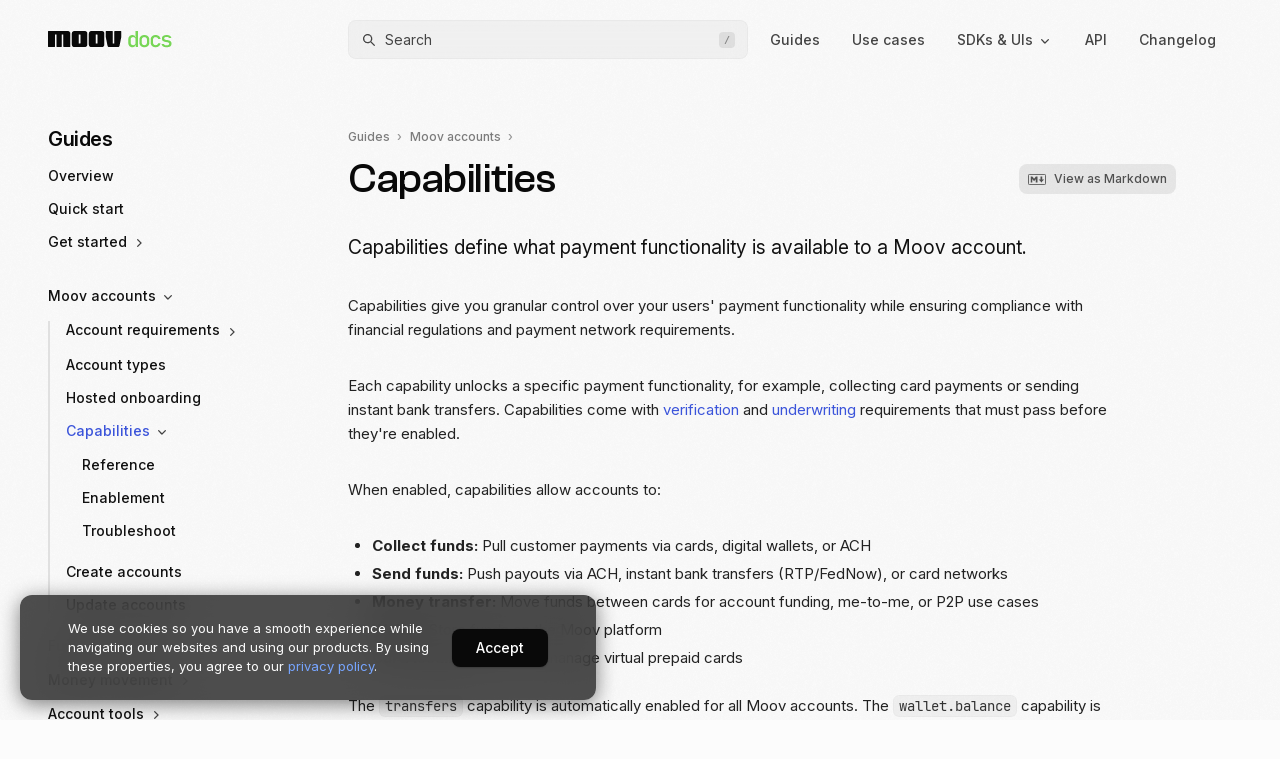

--- FILE ---
content_type: text/html; charset=UTF-8
request_url: https://docs.moov.io/guides/accounts/capabilities/
body_size: 11278
content:
<!DOCTYPE html>
<html lang="en-us">
  <head>
    <meta charset="utf-8">
    <link rel="preload" href="/css/main.min.ec3569fd5ec965f358d81d24589896b6c98e3f67c9efb29e382001efc21dc3bd.css" as="style">
    <link rel="preload" href="/fonts/inter.var.woff2" as="font" type="font/woff2" crossorigin>
    <link rel="preload" href="/fonts/clash.woff2" as="font" type="font/woff2" crossorigin>
    <title>Capabilities | Moov Documentation</title>
    <meta name="description" content="Learn what capabilities are available for each type of account and what Moov requires to enable them.">
    <meta name="viewport" content="width=device-width, initial-scale=1, viewport-fit=cover">
    <link rel="icon" href="/favicon.svg">
    <link rel="alternate icon" type="image/png" href="/favicon.png">
    <link rel="stylesheet" href="/css/main.min.ec3569fd5ec965f358d81d24589896b6c98e3f67c9efb29e382001efc21dc3bd.css">
    <meta name="theme-color" content="rgb(248, 248, 248)" media="(prefers-color-scheme: light)">
    <meta name="theme-color" content="#111111">
    
    <meta property="og:image" content="https://docs.moov.io/img/social-share-tmp_hu_a295ff274b1bcb2.png">
    <meta name="twitter:card" content="summary_large_image">
    <meta name="twitter:image" content="https://docs.moov.io/img/social-share-tmp_hu_a295ff274b1bcb2.png">
    <meta name="twitter:title" content="Capabilities">
    <meta name="twitter:description" content="Learn what capabilities are available for each type of account and what Moov requires to enable them.">
    <meta name="twitter:site" content="@moov">
    <meta name="apple-mobile-web-app-title" content="Moov Docs">
    <meta name="application-name" content="Moov Docs">
    <link rel="apple-touch-icon" href="/apple-touch-icon-precomposed.png">
    <link rel="alternate" type="application/rss+xml" href="https://docs.moov.io/index.xml" title="Documentation for Moov">
    <script async src="https://www.googletagmanager.com/gtag/js?id=G-FNMZ9PC5EN"></script>
    <script>window.dataLayer = window.dataLayer || []; function gtag(){dataLayer.push(arguments);} gtag('js', new Date()); gtag('config', 'G-FNMZ9PC5EN');</script>
    <script src="https://js.moov.io/v1"></script>
  </head>
  <body class="page-bg"><header class="site-header">
  <div class="contain">
    <div class="logo">
      <a href="/" tabindex="1">
        <svg width="124" height="22" viewBox="0 0 139 24" fill="none" xmlns="http://www.w3.org/2000/svg">
          <path d="M22.2251 3.04565H0.612555C0.282364 3.04565 0.012207 3.31013 0.012207 3.63336V20.3976C0.012207 20.7944 0.267356 21.0588 0.627565 21.0588H7.15635C7.48653 21.0588 7.75671 20.7944 7.75671 20.4711V7.24775C7.75671 7.13021 7.86173 7.02736 7.9818 7.02736H9.33264C9.45271 7.02736 9.55773 7.13021 9.55773 7.24775V20.4711C9.55773 20.7944 9.82791 21.0588 10.1581 21.0588H14.7958C15.1259 21.0588 15.3961 20.7944 15.3961 20.4711V7.24775C15.3961 7.13021 15.5012 7.02736 15.6212 7.02736H16.987C17.1071 7.02736 17.2122 7.13021 17.2122 7.24775V20.4711C17.2122 20.7944 17.4823 21.0588 17.8125 21.0588H24.3713C24.7015 21.0588 24.9717 20.7944 24.9717 20.4711V5.99888C25.0167 4.23576 23.9211 3.04565 22.2251 3.04565Z"/>
          <path d="M81.4947 3.04565H74.9355C74.6053 3.04565 74.3355 3.31013 74.3355 3.63336V16.8568C74.3355 16.9743 74.23 17.0771 74.11 17.0771H72.7595C72.6393 17.0771 72.5343 16.9743 72.5343 16.8568V3.63336C72.5343 3.31013 72.2641 3.04565 71.9339 3.04565H65.3751C64.9999 3.04565 64.7598 3.31013 64.7598 3.70683V9.56919C64.7598 9.62795 64.7598 9.68672 64.7748 9.74548L66.6059 19.09C66.831 20.236 67.3262 21.0588 68.467 21.0588H78.4329C79.5733 21.0588 80.0686 20.236 80.294 19.09L82.1246 9.74548C82.1398 9.68672 82.1398 9.62795 82.1398 9.56919V3.70683C82.11 3.31013 81.8547 3.04565 81.4947 3.04565V3.04565Z"/>
          <path d="M41.2859 3.04565H29.504C27.7931 3.04565 26.7124 4.22107 26.7124 5.99888V18.1056C26.7124 19.8834 27.7931 21.0588 29.504 21.0588H41.2859C42.9968 21.0588 44.0775 19.8834 44.0775 18.1056V5.99888C44.0775 4.23576 42.9968 3.04565 41.2859 3.04565V3.04565ZM36.3029 16.8714C36.3029 16.989 36.1979 17.0918 36.0779 17.0918H34.7271C34.607 17.0918 34.5019 16.989 34.5019 16.8714V7.24775C34.5019 7.13021 34.607 7.02736 34.7271 7.02736H36.0779C36.1979 7.02736 36.3029 7.13021 36.3029 7.24775V16.8714Z"/>
          <path d="M60.362 3.04565H48.5801C46.8692 3.04565 45.7886 4.22107 45.7886 5.99888V18.1056C45.7886 19.8834 46.8692 21.0588 48.5801 21.0588H60.362C62.073 21.0588 63.1536 19.8834 63.1536 18.1056V5.99888C63.1536 4.23576 62.073 3.04565 60.362 3.04565ZM55.3791 16.8714C55.3791 16.989 55.274 17.0918 55.154 17.0918H53.8032C53.6831 17.0918 53.5781 16.989 53.5781 16.8714V7.24775C53.5781 7.13021 53.6831 7.02736 53.8032 7.02736H55.154C55.274 7.02736 55.3791 7.13021 55.3791 7.24775V16.8714Z"/>
          <path d="M90 12.72C90 11.92 90.104 11.208 90.312 10.584C90.536 9.94397 90.84 9.39997 91.224 8.95197C91.624 8.50397 92.104 8.15997 92.664 7.91997C93.224 7.67997 93.84 7.55997 94.512 7.55997C95.472 7.55997 96.264 7.78397 96.888 8.23197C97.528 8.66397 97.936 9.27997 98.112 10.08H98.328C98.312 9.80797 98.296 9.53597 98.28 9.26397C98.248 9.02397 98.224 8.77597 98.208 8.51997C98.208 8.24797 98.208 8.00797 98.208 7.79997V3H100.824V21H98.328V18.72H98.112C97.936 19.52 97.528 20.144 96.888 20.592C96.264 21.024 95.472 21.24 94.512 21.24C93.84 21.24 93.224 21.12 92.664 20.88C92.104 20.64 91.624 20.296 91.224 19.848C90.84 19.4 90.536 18.856 90.312 18.216C90.104 17.56 90 16.832 90 16.032V12.72ZM92.64 12.768V16.008C92.64 16.904 92.888 17.616 93.384 18.144C93.896 18.672 94.592 18.936 95.472 18.936C96.304 18.936 96.968 18.672 97.464 18.144C97.96 17.616 98.208 16.912 98.208 16.032V12.768C98.208 11.872 97.952 11.16 97.44 10.632C96.944 10.104 96.288 9.83997 95.472 9.83997C94.592 9.83997 93.896 10.104 93.384 10.632C92.888 11.144 92.64 11.856 92.64 12.768Z" fill="#77d656"/>
          <path d="M108.015 21.24C107.167 21.24 106.399 21.12 105.711 20.88C105.039 20.624 104.463 20.272 103.983 19.824C103.503 19.36 103.127 18.808 102.855 18.168C102.599 17.528 102.471 16.816 102.471 16.032V12.744C102.471 11.96 102.599 11.248 102.855 10.608C103.127 9.96797 103.503 9.42397 103.983 8.97597C104.463 8.51197 105.039 8.15997 105.711 7.91997C106.399 7.66397 107.167 7.53597 108.015 7.53597C108.863 7.53597 109.623 7.65597 110.295 7.89597C110.983 8.13597 111.567 8.48797 112.047 8.95197C112.527 9.39997 112.895 9.94397 113.151 10.584C113.423 11.208 113.559 11.92 113.559 12.72V16.032C113.559 16.816 113.431 17.536 113.175 18.192C112.919 18.832 112.551 19.376 112.071 19.824C111.591 20.272 111.007 20.624 110.319 20.88C109.631 21.12 108.863 21.24 108.015 21.24ZM105.111 16.032C105.111 16.928 105.367 17.632 105.879 18.144C106.391 18.656 107.103 18.912 108.015 18.912C108.911 18.912 109.615 18.656 110.127 18.144C110.655 17.632 110.919 16.928 110.919 16.032V12.744C110.919 11.848 110.655 11.144 110.127 10.632C109.615 10.12 108.911 9.86397 108.015 9.86397C107.119 9.86397 106.407 10.12 105.879 10.632C105.367 11.144 105.111 11.848 105.111 12.744V16.032Z" fill="#77d656"/>
          <path d="M120.653 21.24C119.805 21.24 119.037 21.12 118.349 20.88C117.677 20.64 117.101 20.296 116.621 19.848C116.141 19.4 115.773 18.856 115.517 18.216C115.261 17.576 115.133 16.864 115.133 16.08V12.72C115.133 11.936 115.261 11.224 115.517 10.584C115.773 9.94397 116.141 9.39997 116.621 8.95197C117.101 8.50397 117.677 8.15997 118.349 7.91997C119.037 7.67997 119.805 7.55997 120.653 7.55997C121.405 7.55997 122.093 7.66397 122.717 7.87197C123.357 8.07997 123.917 8.38397 124.397 8.78397C124.877 9.18397 125.269 9.66397 125.573 10.224C125.893 10.784 126.101 11.416 126.197 12.12H123.557C123.445 11.448 123.125 10.904 122.597 10.488C122.069 10.072 121.421 9.86397 120.653 9.86397C119.741 9.86397 119.029 10.12 118.517 10.632C118.005 11.128 117.749 11.824 117.749 12.72V16.08C117.749 16.976 118.005 17.672 118.517 18.168C119.029 18.664 119.741 18.912 120.653 18.912C121.421 18.912 122.069 18.712 122.597 18.312C123.125 17.896 123.445 17.352 123.557 16.68H126.197C125.973 18.088 125.365 19.2 124.373 20.016C123.397 20.832 122.157 21.24 120.653 21.24Z" fill="#77d656"/>
          <path d="M127.34 17.688H130.076C130.172 18.12 130.436 18.464 130.868 18.72C131.316 18.976 131.86 19.104 132.5 19.104H133.364C134.148 19.104 134.756 18.944 135.188 18.624C135.636 18.304 135.86 17.864 135.86 17.304C135.86 16.344 135.156 15.768 133.748 15.576L131.828 15.312C130.404 15.12 129.348 14.712 128.66 14.088C127.988 13.448 127.652 12.552 127.652 11.4C127.652 10.184 128.076 9.23997 128.924 8.56797C129.788 7.89597 131.012 7.55997 132.596 7.55997H133.436C134.828 7.55997 135.956 7.87197 136.82 8.49597C137.7 9.10397 138.22 9.93597 138.38 10.992H135.668C135.572 10.592 135.324 10.28 134.924 10.056C134.524 9.81597 134.028 9.69597 133.436 9.69597H132.596C131.844 9.69597 131.268 9.83997 130.868 10.128C130.468 10.4 130.268 10.816 130.268 11.376C130.268 11.84 130.412 12.2 130.7 12.456C131.004 12.712 131.484 12.88 132.14 12.96L134.108 13.224C135.612 13.432 136.716 13.856 137.42 14.496C138.124 15.136 138.476 16.048 138.476 17.232C138.476 18.512 138.036 19.504 137.156 20.208C136.276 20.896 135.012 21.24 133.364 21.24H132.5C131.028 21.24 129.828 20.928 128.9 20.304C127.988 19.664 127.468 18.792 127.34 17.688Z" fill="#77d656"/>
          </svg>
      </a>
    </div>
    
    <button class="search-btn" type="button" tabindex="1">
      <svg class="icon search-icon" viewBox="0 0 24 24" xmlns="http://www.w3.org/2000/svg"><path d="m20.85 19.44-4-4a2.44 2.44 0 0 0 -.43-.35l-1-.69a7 7 0 1 0 -5.42 2.6 7 7 0 0 0 4.37-1.53l.75 1a2.6 2.6 0 0 0 .3.36l4 4a.5.5 0 0 0 .71 0l.7-.7a.5.5 0 0 0 .02-.69zm-10.85-4.44a5 5 0 1 1 5-5 5 5 0 0 1 -5 5z"></path></svg>
      <span>Search</span>
      <kbd>/</kbd>
    </button>
    <dialog class="search-dialog">
      <div class="search-pages">
        <section class="search-page">
          <form class="search">
            <label>
              <svg class="icon search-icon" viewBox="0 0 24 24" xmlns="http://www.w3.org/2000/svg"><path d="m20.85 19.44-4-4a2.44 2.44 0 0 0 -.43-.35l-1-.69a7 7 0 1 0 -5.42 2.6 7 7 0 0 0 4.37-1.53l.75 1a2.6 2.6 0 0 0 .3.36l4 4a.5.5 0 0 0 .71 0l.7-.7a.5.5 0 0 0 .02-.69zm-10.85-4.44a5 5 0 1 1 5-5 5 5 0 0 1 -5 5z"></path></svg>
              <input type="search" placeholder="What are you looking for?" name="q" inputmode="search" autocomplete="off">
            </label>
          </form>
          <div class="search-results"></div>
        </section>
        <section class="search-page">
          <header class="ai-search-header">
            <button class="btn link" id="page-back">
              <svg class="icon chevron_left-icon" xmlns="http://www.w3.org/2000/svg" viewBox="0 0 24 24"><path d="M8.22,12.72A.75.75,0,0,1,8,12.19v-.38a.77.77,0,0,1,.22-.53l5.14-5.13a.5.5,0,0,1,.71,0l.71.71a.49.49,0,0,1,0,.7L10.33,12l4.45,4.44a.5.5,0,0,1,0,.71l-.71.7a.5.5,0,0,1-.71,0Z"/></svg>
            </button>
            <div>
              Ask Moov
              <span class="badge">Beta</span>
            </div>
          </header>
          <div class="ai-results-wrapper">
            <div class="ai-result">
              <div class="query-icon"></div>
              <div class="last-query"></div>
            </div>
            <div class="ai-result">
              <div class="summary-icon">
                <svg width="16" height="16" viewBox="0 0 16 16" xmlns="http://www.w3.org/2000/svg">
<path fill-rule="evenodd" clip-rule="evenodd" d="M1.00424 3.48163L2.60734 3.01982C2.90463 2.93417 3.16852 2.75944 3.36344 2.51918C3.4953 2.35665 3.592 2.16852 3.64743 1.9667L4.0485 0.506382C4.08733 0.365009 4.28783 0.365009 4.32666 0.506382L4.65409 1.69858C4.75669 2.07216 4.97248 2.40478 5.27179 2.65074C5.4626 2.80754 5.6825 2.9251 5.91886 2.99668L7.4047 3.44662C7.56045 3.49379 7.54982 3.71778 7.3903 3.74998L6.08539 4.01342C5.74311 4.08252 5.4284 4.2499 5.17977 4.49508C4.93932 4.73218 4.77059 5.03228 4.69295 5.36092L4.3554 6.78967C4.31357 6.96672 4.06159 6.96672 4.01976 6.78967L3.62618 5.12378C3.58466 4.94803 3.51154 4.78128 3.4104 4.63167C3.18864 4.30366 2.8455 4.07735 2.45667 4.00267L1.01533 3.72586C0.885509 3.70093 0.877214 3.51823 1.00424 3.48163ZM4.37402 9.03483L7.15272 8.23435C7.66803 8.0859 8.12544 7.78304 8.46329 7.36658C8.69185 7.08486 8.85947 6.75877 8.95555 6.40895L9.65074 3.87773C9.71804 3.63268 10.0656 3.63268 10.1329 3.87773L10.7004 5.94421C10.8783 6.59174 11.2523 7.16829 11.7711 7.59462C12.1018 7.86641 12.483 8.07018 12.8927 8.19425L15.4681 8.97415C15.7381 9.0559 15.7197 9.44415 15.4432 9.49997L13.1813 9.95659C12.5881 10.0764 12.0426 10.3665 11.6116 10.7915C11.1948 11.2025 10.9024 11.7226 10.7678 12.2923L10.1827 14.7688C10.1102 15.0757 9.67342 15.0757 9.60092 14.7688L8.91872 11.8812C8.84675 11.5766 8.72001 11.2876 8.54469 11.0282C8.16032 10.4597 7.56553 10.0674 6.89156 9.93797L4.39324 9.45816C4.16821 9.41495 4.15384 9.09826 4.37402 9.03483Z"/>
</svg>

              </div>
              <div class="ai-results">
                <div class="spinner-container">
                  <div class="spinner"></div>
                </div>
              </div>
            </div>
            <div class="ai-result">
              <div></div>
              <div class="ai-disclosure">
                Generative AI is experimental and can make mistakes.
              </div>
            </div>
          </div>
        </section>
      </div>
    </dialog>

    <button id="menu-btn" type="button" aria-label="Menu">
      <div class="menu-icon">
        <div></div>
      </div>
    </button>
    
    <div class="links">
      
      
      
        
          <a href="/guides" class="site-header-link active" tabindex="1">Guides</a>
        
      
      
        
          <a href="/use-cases" class="site-header-link" tabindex="1">Use cases</a>
        
      
      
        
          <div class="dropdown" id="sdkMenu" tabindex="1">
            <span class="site-header-link">
              SDKs & UIs
              <svg class="icon chevron_down-icon" viewBox="0 0 24 24" xmlns="http://www.w3.org/2000/svg"><path d="m12.72 15.78a.75.75 0 0 1 -.53.22h-.38a.77.77 0 0 1 -.53-.22l-5.13-5.14a.5.5 0 0 1 0-.71l.71-.71a.49.49 0 0 1 .7 0l4.44 4.45 4.44-4.45a.5.5 0 0 1 .71 0l.7.71a.5.5 0 0 1 0 .71z"/></svg>
            </span>
            <div class="dropdown-menu">
              <div class="dropdown-menu-inner">
                <section class="dropdown-layout">
                  <div>
                    <header class="nav-group">Frontend</header>
                    <a href="/moovjs/drops" tabindex="1">
                      <span class="nav-title">Drops</span>
                      <span class="nav-description">Pre-built, drop-in UIs for complicated flows</span>
                    </a>
                    <a href="/moovjs/" tabindex="1">
                      <span class="nav-title">Moov.js</span>
                      <span class="nav-description">Client-side SDK for secure data collection</span>
                    </a>

                    <header class="nav-group">Backend</header>
                    <a href="/sdks/" tabindex="1">
                      <span class="nav-title">Backend SDKs</span>
                      <span class="nav-description">Server-side libraries for interacting with Moov</span>
                    </a>
                  </div>
                </section>
              </div>
            </div>
          </div>
          <a href="/api" class="site-header-link" tabindex="1=0">API</a>
        
      
      
        
          <a href="/changelog" class="site-header-link" tabindex="1">Changelog</a>
        
      
    </div>
  </div>
</header>

<script>

const sdkMenu = document.getElementById('sdkMenu');
const menuModal = document.querySelector('.dropdown-menu');
let isFocused;
document.addEventListener('focus', function() {
  isFocused = (document.activeElement === sdkMenu);
  if (isFocused || sdkMenu.matches(':focus-within')) {
    menuModal.classList.add('sdkMenuFocus');
  } else {
    menuModal.classList.remove('sdkMenuFocus');
  }
}, true);
</script>

<div class="contain layout">

<nav class="sidebar" aria-label="Secondary nav">
  <div class="sidebar-page">
    <ul class="sidebar-nav sidebar-nav-home">
      
      
      
        
          <li>
            <a href="/guides" class="sidebar-item is-active">
              Guides
            </a>
          </li>
        
      
      
        
          <li>
            <a href="/use-cases" class="sidebar-item">
              Use cases
            </a>
          </li>
        
      
      
        
          <li class="divider"></li>
          <li>
            <span class="sidebar-group">For developers</span>
          </li>
          <li>
            <a href="/api" class="sidebar-item">API reference</a>
          </li>
          <li>
            <a href="/sdks" class="sidebar-item">SDKs</a>
          </li>
          <li>
            <a href="/moovjs" class="sidebar-item">Moov.js</a>
          </li>
          <li>
            <a href="/moovjs/drops" class="sidebar-item">Moov Drops</a>
          </li>
          <li>
            <a href="/guides/developer-tools" class="sidebar-item">Developer tools</a>
          </li>
          <li class="divider"></li>
        
      
      
        
          <li>
            <a href="/changelog" class="sidebar-item">
              Changelog
            </a>
          </li>
        
      
    </ul>
  </div>
  
    
      <div class="sidebar-page active">
        <a href="#" class="sidebar-page-link">&lt;- Full menu</a>
        
          <h2>Guides</h2>
        
        <ul class="sidebar-nav">
          
          <li>
            <a href="/guides/" class="sidebar-item">Overview</a>
          </li>
          
            
            
              
              <li>
                
                <a href="/guides/quick-start/" class="sidebar-item sidebar-item-icon">
                  Quick start
                  
                  
                  
                </a>
                
                
                  
                
              </li>
              
            
              
              <li>
                
                <a href="/guides/get-started/" class="sidebar-item sidebar-item-icon">
                  Get started
                  
                  
                    
                  
                    
                  
                    
                  
                    
                  
                    
                  
                    
                  
                    
                  
                    
                  
                  
                    <svg class="icon chevron_right-icon"   xmlns="http://www.w3.org/2000/svg" viewBox="0 0 24 24"><path d="M15.78,11.28a.75.75,0,0,1,.22.53v.38a.77.77,0,0,1-.22.53l-5.14,5.13a.5.5,0,0,1-.71,0l-.71-.71a.49.49,0,0,1,0-.7L13.67,12,9.22,7.56a.5.5,0,0,1,0-.71l.71-.7a.5.5,0,0,1,.71,0Z"/></svg>
                  
                </a>
                
                
              </li>
              
                <li class="spacer"></li>
              
            
              
              <li>
                
                <a href="/guides/accounts/" class="sidebar-item sidebar-item-icon">
                  Moov accounts
                  
                  
                    
                  
                    
                  
                    
                  
                    
                  
                    
                  
                    
                  
                  
                    <svg class="icon chevron_down-icon" viewBox="0 0 24 24" xmlns="http://www.w3.org/2000/svg"><path d="m12.72 15.78a.75.75 0 0 1 -.53.22h-.38a.77.77 0 0 1 -.53-.22l-5.13-5.14a.5.5 0 0 1 0-.71l.71-.71a.49.49 0 0 1 .7 0l4.44 4.45 4.44-4.45a.5.5 0 0 1 .71 0l.7.71a.5.5 0 0 1 0 .71z"/></svg>
                  
                </a>
                
                
                  
                    <ul class="sidebar-nested-nav">
                      
                        
                        <li>
                          <a href="/guides/accounts/requirements/" class="sidebar-sub-item sidebar-sub-item-icon">
                            Account requirements
                            
                            
                              
                            
                              
                            
                              
                            
                              
                            
                            
                              <svg class="icon chevron_right-icon"   xmlns="http://www.w3.org/2000/svg" viewBox="0 0 24 24"><path d="M15.78,11.28a.75.75,0,0,1,.22.53v.38a.77.77,0,0,1-.22.53l-5.14,5.13a.5.5,0,0,1-.71,0l-.71-.71a.49.49,0,0,1,0-.7L13.67,12,9.22,7.56a.5.5,0,0,1,0-.71l.71-.7a.5.5,0,0,1,.71,0Z"/></svg>
                            
                          </a>
                          
                        </li>
                      
                        
                        <li>
                          <a href="/guides/accounts/account-types/" class="sidebar-sub-item sidebar-sub-item-icon">
                            Account types
                            
                            
                            
                          </a>
                          
                          
                        
                        </li>
                      
                        
                        <li>
                          <a href="/guides/accounts/hosted-onboarding/" class="sidebar-sub-item sidebar-sub-item-icon">
                            Hosted onboarding
                            
                            
                            
                          </a>
                          
                          
                        
                        </li>
                      
                        
                        <li>
                          <a href="/guides/accounts/capabilities/" class="sidebar-sub-item sidebar-sub-item-icon is-active">
                            Capabilities
                            
                            
                              
                            
                              
                            
                              
                            
                            
                              <svg class="icon chevron_down-icon" viewBox="0 0 24 24" xmlns="http://www.w3.org/2000/svg"><path d="m12.72 15.78a.75.75 0 0 1 -.53.22h-.38a.77.77 0 0 1 -.53-.22l-5.13-5.14a.5.5 0 0 1 0-.71l.71-.71a.49.49 0 0 1 .7 0l4.44 4.45 4.44-4.45a.5.5 0 0 1 .71 0l.7.71a.5.5 0 0 1 0 .71z"/></svg>
                            
                          </a>
                          
                          
                          <ul class="sidebar-nested-nav">
                      
                        
                        <li>
                          <a href="/guides/accounts/capabilities/reference/" class="sidebar-sub-item sidebar-sub-item-icon">
                            Reference
                            
                            
                            
                          </a>
                          
                        </li>
                      
                        
                        <li>
                          <a href="/guides/accounts/capabilities/enablement/" class="sidebar-sub-item sidebar-sub-item-icon">
                            Enablement
                            
                            
                            
                          </a>
                          
                        </li>
                      
                        
                        <li>
                          <a href="/guides/accounts/capabilities/troubleshoot/" class="sidebar-sub-item sidebar-sub-item-icon">
                            Troubleshoot
                            
                            
                            
                          </a>
                          
                        </li>
                      
                          </ul>
                          
                        
                        </li>
                      
                        
                        <li>
                          <a href="/guides/accounts/create-accounts/" class="sidebar-sub-item sidebar-sub-item-icon">
                            Create accounts
                            
                            
                            
                          </a>
                          
                          
                        
                        </li>
                      
                        
                        <li>
                          <a href="/guides/accounts/updating-accounts/" class="sidebar-sub-item sidebar-sub-item-icon">
                            Update accounts
                            
                            
                            
                          </a>
                          
                          
                        
                        </li>
                      
                    </ul>
                  
                
              </li>
              
            
              
              <li>
                
                <a href="/guides/sources/" class="sidebar-item sidebar-item-icon">
                  Funding sources
                  
                  
                    
                  
                    
                  
                    
                  
                  
                    <svg class="icon chevron_right-icon"   xmlns="http://www.w3.org/2000/svg" viewBox="0 0 24 24"><path d="M15.78,11.28a.75.75,0,0,1,.22.53v.38a.77.77,0,0,1-.22.53l-5.14,5.13a.5.5,0,0,1-.71,0l-.71-.71a.49.49,0,0,1,0-.7L13.67,12,9.22,7.56a.5.5,0,0,1,0-.71l.71-.7a.5.5,0,0,1,.71,0Z"/></svg>
                  
                </a>
                
                
              </li>
              
            
              
              <li>
                
                <a href="/guides/money-movement/" class="sidebar-item sidebar-item-icon">
                  Money movement
                  
                  
                    
                  
                    
                  
                    
                  
                    
                  
                    
                  
                    
                  
                    
                  
                    
                  
                    
                  
                    
                  
                    
                  
                  
                    <svg class="icon chevron_right-icon"   xmlns="http://www.w3.org/2000/svg" viewBox="0 0 24 24"><path d="M15.78,11.28a.75.75,0,0,1,.22.53v.38a.77.77,0,0,1-.22.53l-5.14,5.13a.5.5,0,0,1-.71,0l-.71-.71a.49.49,0,0,1,0-.7L13.67,12,9.22,7.56a.5.5,0,0,1,0-.71l.71-.7a.5.5,0,0,1,.71,0Z"/></svg>
                  
                </a>
                
                
              </li>
              
            
              
              <li>
                
                <a href="/guides/account-tools/" class="sidebar-item sidebar-item-icon">
                  Account tools
                  
                  
                    
                  
                    
                  
                    
                  
                  
                    <svg class="icon chevron_right-icon"   xmlns="http://www.w3.org/2000/svg" viewBox="0 0 24 24"><path d="M15.78,11.28a.75.75,0,0,1,.22.53v.38a.77.77,0,0,1-.22.53l-5.14,5.13a.5.5,0,0,1-.71,0l-.71-.71a.49.49,0,0,1,0-.7L13.67,12,9.22,7.56a.5.5,0,0,1,0-.71l.71-.7a.5.5,0,0,1,.71,0Z"/></svg>
                  
                </a>
                
                
              </li>
              
            
              
              <li>
                
                <a href="/guides/billing/" class="sidebar-item sidebar-item-icon">
                  Billing
                  
                  
                    
                  
                    
                  
                    
                  
                  
                    <svg class="icon chevron_right-icon"   xmlns="http://www.w3.org/2000/svg" viewBox="0 0 24 24"><path d="M15.78,11.28a.75.75,0,0,1,.22.53v.38a.77.77,0,0,1-.22.53l-5.14,5.13a.5.5,0,0,1-.71,0l-.71-.71a.49.49,0,0,1,0-.7L13.67,12,9.22,7.56a.5.5,0,0,1,0-.71l.71-.7a.5.5,0,0,1,.71,0Z"/></svg>
                  
                </a>
                
                
              </li>
              
            
              
              <li>
                
                <a href="/guides/issue-cards/" class="sidebar-item sidebar-item-icon">
                  Issue cards
                  
                  
                    
                  
                    
                  
                  
                    <svg class="icon chevron_right-icon"   xmlns="http://www.w3.org/2000/svg" viewBox="0 0 24 24"><path d="M15.78,11.28a.75.75,0,0,1,.22.53v.38a.77.77,0,0,1-.22.53l-5.14,5.13a.5.5,0,0,1-.71,0l-.71-.71a.49.49,0,0,1,0-.7L13.67,12,9.22,7.56a.5.5,0,0,1,0-.71l.71-.7a.5.5,0,0,1,.71,0Z"/></svg>
                  
                </a>
                
                
              </li>
              
                <li class="spacer"></li>
              
            
              
              <li>
                
                <a href="/guides/developer-tools/" class="sidebar-item sidebar-item-icon">
                  Developer tools
                  
                  
                    
                  
                    
                  
                    
                  
                    
                  
                    
                  
                  
                    <svg class="icon chevron_right-icon"   xmlns="http://www.w3.org/2000/svg" viewBox="0 0 24 24"><path d="M15.78,11.28a.75.75,0,0,1,.22.53v.38a.77.77,0,0,1-.22.53l-5.14,5.13a.5.5,0,0,1-.71,0l-.71-.71a.49.49,0,0,1,0-.7L13.67,12,9.22,7.56a.5.5,0,0,1,0-.71l.71-.7a.5.5,0,0,1,.71,0Z"/></svg>
                  
                </a>
                
                
              </li>
              
            
              
              <li>
                
                <a href="/guides/webhooks/" class="sidebar-item sidebar-item-icon">
                  Webhooks
                  
                  
                    
                  
                    
                  
                    
                  
                  
                    <svg class="icon chevron_right-icon"   xmlns="http://www.w3.org/2000/svg" viewBox="0 0 24 24"><path d="M15.78,11.28a.75.75,0,0,1,.22.53v.38a.77.77,0,0,1-.22.53l-5.14,5.13a.5.5,0,0,1-.71,0l-.71-.71a.49.49,0,0,1,0-.7L13.67,12,9.22,7.56a.5.5,0,0,1,0-.71l.71-.7a.5.5,0,0,1,.71,0Z"/></svg>
                  
                </a>
                
                
              </li>
              
                <li class="spacer"></li>
              
            
              
              <li>
                
                <a href="/guides/dashboard/" class="sidebar-item sidebar-item-icon">
                  Dashboard
                  
                  
                    
                  
                    
                  
                    
                  
                    
                  
                    
                  
                    
                  
                    
                  
                    
                  
                    
                  
                    
                  
                    
                  
                  
                    <svg class="icon chevron_right-icon"   xmlns="http://www.w3.org/2000/svg" viewBox="0 0 24 24"><path d="M15.78,11.28a.75.75,0,0,1,.22.53v.38a.77.77,0,0,1-.22.53l-5.14,5.13a.5.5,0,0,1-.71,0l-.71-.71a.49.49,0,0,1,0-.7L13.67,12,9.22,7.56a.5.5,0,0,1,0-.71l.71-.7a.5.5,0,0,1,.71,0Z"/></svg>
                  
                </a>
                
                
              </li>
              
            
          
        </ul>
      </div>
    
  
</nav><div id="content">
    <div class="main main-wide">
      <article class="content content-wide"><ol class="breadcrumb">
      <li>
        <a href="/guides/">Guides</a>
      </li>
      <li>
        <a href="/guides/accounts/">Moov accounts</a>
      </li>
</ol>
<header class="header-layout">
          <h1 class="headline">
            Capabilities
            
          </h1>
          
  <nav class="page-navigation">
    <a href="/guides/accounts/capabilities/index.md" target="_blank" rel="noopener noreferrer" class="btn sm">
      <svg xmlns="http://www.w3.org/2000/svg" width="18" height="11" viewBox="0 0 208 128"><rect width="198" height="118" x="5" y="5" ry="10" stroke="currentColor" stroke-width="10" fill="none"/><path d="M30 98V30h20l20 25 20-25h20v68H90V59L70 84 50 59v39zm125 0l-30-33h20V30h20v35h20z"/></svg>
      View as Markdown
    </a>
  </nav>

        </header>
        <div class="lede">
  Capabilities define what payment functionality is available to a Moov account.
</div>
<p>Capabilities give you granular control over your users' payment functionality while ensuring compliance with financial regulations and payment network requirements.</p>
<p>Each capability unlocks a specific payment functionality, for example, collecting card payments or sending instant bank transfers. Capabilities come with <a class="text-link" href="/guides/accounts/requirements/identity-verification/" tabindex="1">verification</a> and <a class="text-link" href="/guides/accounts/requirements/underwriting/" tabindex="1">underwriting</a> requirements that must pass before they're enabled.</p>
<p>When enabled, capabilities allow accounts to:</p>
<ul>
<li><strong>Collect funds:</strong> Pull customer payments via cards, digital wallets, or ACH</li>
<li><strong>Send funds:</strong> Push payouts via ACH, instant bank transfers (RTP/FedNow), or card networks</li>
<li><strong>Money transfer:</strong> Move funds between cards for account funding, me-to-me, or P2P use cases</li>
<li><strong>Wallet:</strong> Store funds on the Moov platform</li>
<li><strong>Card issuing:</strong> Issue and manage virtual prepaid cards</li>
</ul>
<p>The <code>transfers</code> capability is automatically enabled for all Moov accounts. The <code>wallet.balance</code> capability is automatically requested when any collect, send, money transfer, or card issuing capability is enabled.</p>

        <hr>
        <div class="uppercase-heading landing-heading">Articles in this section</div>
        
        <div class="landing-grid">
          
            
            
            
          
            
            
            
          
            
            
            
          
        </div>
        <div class="landing-two-cols">
          
            
            
            
              <a href="/guides/accounts/capabilities/reference/" class="landing-page-card" tabindex="1">
                <h3>Reference</h3>
                <p>Explore available capabilities, what they enable, and common use cases.</p>
              </a>
            
          
            
            
            
              <a href="/guides/accounts/capabilities/enablement/" class="landing-page-card" tabindex="1">
                <h3>Enablement</h3>
                <p>Request capabilities for accounts, fulfill requirements, and track the enablement lifecycle.</p>
              </a>
            
          
            
            
            
              <a href="/guides/accounts/capabilities/troubleshoot/" class="landing-page-card" tabindex="1">
                <h3>Troubleshoot</h3>
                <p>Learn about capability requirement errors, what they mean, and how to address them in the Moov API or Dashboard.</p>
              </a>
            
          
          
            <a href="/api/moov-accounts/capabilities/" class="landing-page-card api-card" tabindex="1">
              <svg class="icon terminal-fill-icon" fill="var(--white0)" viewBox="0 0 24 24" xmlns="http://www.w3.org/2000/svg"><path clip-rule="evenodd" d="m0 4.5c0-.79565.316071-1.55871.87868-2.12132.56261-.56261 1.32567-.87868 2.12132-.87868h18c.7956 0 1.5587.31607 2.1213.87868s.8787 1.32567.8787 2.12132v15c0 .7956-.3161 1.5587-.8787 2.1213s-1.3257.8787-2.1213.8787h-18c-.79565 0-1.55871-.3161-2.12132-.8787-.562609-.5626-.87868-1.3257-.87868-2.1213zm14.25 8.25h-4.5c-.19891 0-.38968.079-.53033.2197-.14065.1406-.21967.3314-.21967.5303s.07902.3897.21967.5303c.14065.1407.33142.2197.53033.2197h4.5c.1989 0 .3897-.079.5303-.2197.1407-.1406.2197-.3314.2197-.5303s-.079-.3897-.2197-.5303c-.1406-.1407-.3314-.2197-.5303-.2197zm-9.531-.531 2.4705-2.469-2.4705-2.469c-.06973-.06973-.12505-.15252-.16278-.24362-.03774-.09111-.05717-.18876-.05717-.28738s.01943-.19627.05717-.28738c.03773-.0911.09305-.17389.16278-.24362s.15252-.12505.24363-.16279c.0911-.03773.18875-.05716.28737-.05716s.19627.01943.28737.05716c.09111.03774.1739.09306.24363.16279l3 3c.06985.06967.12526.15243.16307.24355s.05727.1888.05727.28745-.01946.19633-.05727.2875c-.03781.0911-.09322.1738-.16307.2435l-3 3c-.14083.1408-.33184.2199-.531.2199s-.39017-.0791-.531-.2199-.21995-.3318-.21995-.531.07912-.3902.21995-.531z" fill-rule="evenodd"/></svg>
              <h3>Capabilities API</h3>
              <p>View the API reference for this section.</p>
            </a>
          
          
        
        </div><form class='feedback-form' data-netlify-recaptcha='true' id='feedback-form' method='post'><input type='hidden' name='form-name' value='feedback-form' />
  <input type="hidden" name="page" value="/guides/accounts/capabilities/">
  <div class="feedback-buttons">
    <h2 class="feedback-label">Was this helpful?</h2>
    <label>
      <input type="radio" name="sentiment" value="positive">
      <div class="feedback-button upvote">
        <svg class="icon thumbs_up-icon"   xmlns="http://www.w3.org/2000/svg" viewBox="0 0 24 24"><path d="M5,19.5a.5.5,0,0,1-.5.5h-2a.5.5,0,0,1-.5-.5v-9a.5.5,0,0,1,.5-.5h2a.5.5,0,0,1,.5.5ZM20,10H15l1.55-3.11a4.15,4.15,0,0,0,.45-2V4.5A1.5,1.5,0,0,0,15.5,3h-.14a.5.5,0,0,0-.47.34l-.6,1.78a2,2,0,0,1-1.15,1.22l-.43.17a4.06,4.06,0,0,0-1.9,1.6l-1.22,2a2,2,0,0,1-1.7.94H7v8h.59A3.41,3.41,0,0,1,10,20h0a3.41,3.41,0,0,0,2.41,1h6.24a2,2,0,0,0,1.85-1.26l1.07-2.67A6.06,6.06,0,0,0,22,14.84V12A2,2,0,0,0,20,10Z"/></svg>
      </div>
    </label>
    <label>
      <input type="radio" name="sentiment" value="negative">
      <div class="feedback-button downvote">
        <svg class="icon thumbs_down-icon"   xmlns="http://www.w3.org/2000/svg" viewBox="0 0 24 24"><path d="M19,4.5a.5.5,0,0,1,.5-.5h2a.5.5,0,0,1,.5.5v9a.5.5,0,0,1-.5.5h-2a.5.5,0,0,1-.5-.5ZM4,14H9L7.45,17.11a4.15,4.15,0,0,0-.45,2v.37A1.5,1.5,0,0,0,8.5,21h.14a.5.5,0,0,0,.47-.34l.6-1.78a2,2,0,0,1,1.15-1.22l.43-.17a4.06,4.06,0,0,0,1.9-1.6l1.22-2a2,2,0,0,1,1.7-.94H17V5h-.59A3.41,3.41,0,0,1,14,4h0a3.41,3.41,0,0,0-2.41-1H5.35A2,2,0,0,0,3.5,4.26L2.43,6.93A6.06,6.06,0,0,0,2,9.16V12A2,2,0,0,0,4,14Z"/></svg>
      </div>
    </label>
  </div>
  <div class="feedback-reveal">
    <label>
      <span class="label-text">Any specific feedback?</span>
      <textarea class="input" name="comment" rows="3" placeholder="Optional"></textarea>
    </label>
    <div><script src='https://www.google.com/recaptcha/api.js'></script>
<div class='g-recaptcha' data-sitekey='6LdnkKEqAAAAAPvyqoRAmjXxvE6evlb5z-5Ol90Y'></div>
<noscript>
  <div>
  <div style="width: 302px; height: 422px; position: relative;">
  <div style="width: 302px; height: 422px; position: absolute;">
  <iframe src="https://www.google.com/recaptcha/api/fallback?k=6LdnkKEqAAAAAPvyqoRAmjXxvE6evlb5z-5Ol90Y" frameborder="0" scrolling="no"
    style="width: 302px; height:422px; border-style: none;">
  </iframe>
  </div>
  </div>
  <div style="width: 300px; height: 60px; border-style: none; bottom: 12px; left: 25px; margin: 0px; padding: 0px; right: 25px; background: #f9f9f9; border: 1px solid #c1c1c1; border-radius: 3px;">
    <textarea id="g-recaptcha-response" name="g-recaptcha-response" class="g-recaptcha-response"
      style="width: 250px; height: 40px; border: 1px solid #c1c1c1; margin: 10px 25px; padding: 0px; resize: none;" >
    </textarea>
  </div>
  </div>
</noscript>
</div>
    <button type="submit" class="btn btn--primary">Submit</button>
  </div>
</form>
</article>
    </div>
  </div>
</div>
<footer class="footer">
  <div class="contain">
    <nav class="footer-links">
      <section>
        <a href="https://moov.io" class="footer-logo">
          <svg width="134" height="44" viewBox="0 0 223.1 50">
            <title>Moov logo</title>
            <path d="M60.4,0H1.6C0.7,0,0,0.7,0,1.6v46.5C0,49.3,0.7,50,1.7,50h17.8c0.9,0,1.6-0.7,1.6-1.6V11.6c0-0.3,0.3-0.6,0.6-0.6h3.7
            c0.3,0,0.6,0.3,0.6,0.6v36.7c0,0.9,0.7,1.6,1.6,1.6h12.6c0.9,0,1.6-0.7,1.6-1.6V11.6c0-0.3,0.3-0.6,0.6-0.6h3.7
            c0.3,0,0.6,0.3,0.6,0.6v36.7c0,0.9,0.7,1.6,1.6,1.6h17.8c0.9,0,1.6-0.7,1.6-1.6V8.2C67.9,3.3,65,0,60.4,0z"></path>
            <path d="M221.5,0h-17.8c-0.9,0-1.6,0.7-1.6,1.6v36.7c0,0.3-0.3,0.6-0.6,0.6h-3.7c-0.3,0-0.6-0.3-0.6-0.6V1.6c0-0.9-0.7-1.6-1.6-1.6
            h-17.8c-1,0-1.7,0.7-1.7,1.8v16.3c0,0.2,0,0.3,0,0.5l5,26c0.6,3.2,1.9,5.5,5.1,5.5h27.1c3.1,0,4.5-2.3,5.1-5.5l5-26
            c0-0.2,0-0.3,0-0.5V1.8C223.1,0.7,222.5,0,221.5,0z"></path>
            <path d="M112.2,0h-32c-4.6,0-7.6,3.3-7.6,8.2v33.6c0,4.9,3,8.2,7.6,8.2h32c4.6,0,7.6-3.3,7.6-8.2V8.2C119.8,3.3,116.8,0,112.2,0z
              M98.7,38.4c0,0.3-0.3,0.6-0.6,0.6h-3.7c-0.3,0-0.6-0.3-0.6-0.6V11.6c0-0.3,0.3-0.6,0.6-0.6H98c0.3,0,0.6,0.3,0.6,0.6V38.4z"></path>
            <path d="M164,0h-32c-4.6,0-7.6,3.3-7.6,8.2v33.6c0,4.9,3,8.2,7.6,8.2h32c4.6,0,7.6-3.3,7.6-8.2V8.2C171.6,3.3,168.7,0,164,0z
              M150.5,38.4c0,0.3-0.3,0.6-0.6,0.6h-3.7c-0.3,0-0.6-0.3-0.6-0.6V11.6c0-0.3,0.3-0.6,0.6-0.6h3.7c0.3,0,0.6,0.3,0.6,0.6V38.4z"></path>
          </svg>
        </a>

        <header>Follow us</header>
        <div class="footer-social">
          <a href="https://github.com/moov-io" target="_blank" rel="noreferrer noopener" aria-label="Github">
            <svg width="24" height="24" fill="var(--white2)"   xmlns="http://www.w3.org/2000/svg" viewBox="0 0 24 24" fill="none">
  <path d="M22,12a10,10,0,0,1-6.84,9.48.52.52,0,0,1-.45-.07A.51.51,0,0,1,14.5,21V18.33A4,4,0,0,0,14,16.27.25.25,0,0,1,14,16a.27.27,0,0,1,.2-.14C16.64,15.61,18,14.64,18,12a4.71,4.71,0,0,0-1.19-3.36A4.3,4.3,0,0,0,17,7.44a4.33,4.33,0,0,0-.15-1.08A.49.49,0,0,0,16.32,6a4.45,4.45,0,0,0-2.44,1.18,9.91,9.91,0,0,0-3.76,0A4.45,4.45,0,0,0,7.68,6a.49.49,0,0,0-.53.36A4.33,4.33,0,0,0,7,7.44a4.3,4.3,0,0,0,.19,1.2A4.71,4.71,0,0,0,6,12c0,2.78,1.51,3.71,4.28,3.94a3.71,3.71,0,0,0-.69,1.53v0s0,.07,0,.12a.68.68,0,0,0,0,.14.59.59,0,0,1-.64.51h0a1,1,0,0,1-.43-.12A5.34,5.34,0,0,1,7.1,16.86a10.09,10.09,0,0,0-.8-.81,2.74,2.74,0,0,0-.59-.39.49.49,0,0,0-.48,0,.5.5,0,0,0-.23.42v.06a.5.5,0,0,0,.23.42,4.54,4.54,0,0,1,.92,1.05,6.61,6.61,0,0,0,1.59,1.72,2.48,2.48,0,0,0,1.4.42l.36,0V21a.51.51,0,0,1-.21.41.52.52,0,0,1-.45.07A10,10,0,1,1,22,12Z"/>
</svg>
          </a>
          <a href="https://twitter.com/moov" target="_blank" rel="noreferrer noopener" aria-label="Twitter">
            <svg width="24" height="24" viewBox="0 0 24 24" fill="none" xmlns="http://www.w3.org/2000/svg">
<path d="M13.9027 10.8921L21.3482 2H19.5838L13.119 9.72086L7.95547 2H2L9.8082 13.6753L2 23H3.76443L10.5915 14.8465L16.0445 23H22L13.9023 10.8921H13.9027ZM11.4861 13.7782L10.695 12.6156L4.40018 3.36466H7.11025L12.1902 10.8304L12.9813 11.993L19.5847 21.6974H16.8746L11.4861 13.7786V13.7782Z"></path>
</svg>

          </a>
          <a href="https://www.linkedin.com/company/moov-io/" target="_blank" rel="noreferrer noopener" aria-label="LinkedIn">
            <svg class="icon linkedin-icon" viewBox="0 0 24 24" xmlns="http://www.w3.org/2000/svg"><path d="m7.5 9.5v10a.5.5 0 0 1 -.5.5h-2.5a.5.5 0 0 1 -.5-.5v-10a.5.5 0 0 1 .5-.5h2.5a.5.5 0 0 1 .5.5zm13.5 3.91a4.61 4.61 0 0 0 -3.55-4.56 4.46 4.46 0 0 0 -3.95 1.07v-.42a.5.5 0 0 0 -.5-.5h-2.5a.5.5 0 0 0 -.5.5v10a.5.5 0 0 0 .5.5h2.5a.5.5 0 0 0 .5-.5v-5.64a2.07 2.07 0 0 1 1.66-2.08 2 2 0 0 1 2.34 2v5.72a.5.5 0 0 0 .5.5h2.5a.5.5 0 0 0 .5-.5zm-15.5-10.41a2 2 0 1 0 2 2 2 2 0 0 0 -2-2z"/></svg>
          </a>
          <a href="https://www.youtube.com/c/MoovFinancial" target="_blank" rel="noreferrer noopener" aria-label="Youtube">
            <svg class="icon youtube-icon" viewBox="0 0 24 24" xmlns="http://www.w3.org/2000/svg"><path d="m20 4.49-1.46-.15a64.12 64.12 0 0 0 -13.14 0l-1.4.15a3.38 3.38 0 0 0 -3 3.41v8.2a3.38 3.38 0 0 0 3 3.41l1.46.15a64.12 64.12 0 0 0 13.14 0l1.4-.15a3.38 3.38 0 0 0 3-3.41v-8.2a3.38 3.38 0 0 0 -3-3.41zm-5 8.13-3.89 2.6a.75.75 0 0 1 -1.11-.62v-5.2a.75.75 0 0 1 1.17-.62l3.89 2.6a.74.74 0 0 1 0 1.24z"/></svg>
          </a>
        </div>
      </section>
      <section>
        <header>Product</header>
        <a href="https://moov.io/platform">Moov Platform</a>
        <a href="https://moov.io/platform/accept">Accept</a>
        <a href="https://moov.io/platform/wallets">Store</a>
        <a href="https://moov.io/platform/send">Send</a>
        <a href="https://moov.io/platform/card-issuing">Spend</a>
        <a href="https://moov.io/platform/payment-links">Payment links <span class="badge">New</span></a>
        <a href="https://moov.io/platform/onboarding">Onboarding <span class="badge">New</span></a>
        <a href="https://moov.io/platform/dashboard">Dashboard</a>
        <a href="https://moov.io/platform/drops">Drops</a>
        <a href="https://moov.io/platform/data-sync">Data Sync</a>
        <a href="https://moov.io/platform/features">All features</a>
        <a href="https://moov.io/platform/roadmap">Roadmap</a>
      </section>
      <section>
        <header>Industries</header>
        <a href="https://moov.io/use-cases/construction">Construction</a>
        <a href="https://moov.io/use-cases/digital-banking">Digital banking</a>
        <a href="https://moov.io/use-cases/fundraising">Fundraising</a>
        <a href="https://moov.io/use-cases/loan-servicing">Loan servicing</a>
        <a href="https://moov.io/use-cases/small-business">Small business</a>
        <a href="https://moov.io/use-cases/transportation">Transport</a>
        
      </section>
      <section>
        <header>Developers</header>
        <a href="/guides">Guides</a>
        <a href="/api">API</a>
        <a href="/moovjs">Moov.js</a>
        <a href="/changelog">Changelog</a>
        <a href="https://status.moov.io">Status <span class="status-badge"></span></a>
      </section>
      <section>
        <header>Resources</header>
        <a href="https://moov.io/blog">Blog</a>
        <a href="https://support.moov.io">Support center</a>
        <a href="https://moov.io/fee-plans">Pricing</a>
        <a href="https://moov.io/community">Community</a>
        <a href="https://moov.io/resources/glossary">Fintech glossary</a>
        <a href="https://hackerone.com/a83a9377-fe8c-4bde-b9e4-e7cf0c6f98e2/embedded_submissions/new">Bug bounty</a>
      </section>
      <section>
        <header>Company</header>
        <a href="https://moov.io/company">Who we are</a>
        <a href="https://moov.io/careers">Careers</a>
        <a href="https://moov.io/news">Newsroom</a>
        <a href="https://moov.io/media-resources">Media resources</a>
        <a href="https://moov.io/contact">Contact</a>
      </section>
    </nav>

    <div class="footer-lower">
      <div>© Moov Financial, Inc. 2026 All rights reserved</div>
      <a href="https://moov.io/legal/privacy-policy">Privacy policy</a>
      <a href="https://moov.io/legal/website-terms-of-use">Terms of use</a>
      <a href="https://moov.io/legal/cookies-policy">Cookies</a>
    </div>
  </div>
</footer>


<script src="/js/showdown.min.b385ba6106708b005db83309a1484995df6fb5fcefe628ceacc8f14138c358bf.js"></script>
<script src="/js/medium-zoom.min.6d965020b3b49f7c59cc746826b29d38682165d9f1d436811340b4c8a9024222.js"></script>
<script src="/js/main.min.c1ab860802f04f3d917be44d9d701c6426e36a669d85c167930f2d76d3091e8c.js"></script>


<script>
  let feedbackForm = document.getElementById('feedback-form');
  let feedbackRadios = document.querySelectorAll('.feedback-form input');
  let feedbackReveal = document.querySelector('.feedback-reveal');
  let feedbackTextarea = document.querySelector('.feedback-form textarea');
  let feedbackRevealed = false;
  feedbackRadios.forEach((input) => {
    input.addEventListener('change', (e) => {
      if (!feedbackRevealed) {
        feedbackReveal.classList.add('is-open');
        feedbackRevealed = true;
      }
      setTimeout(() => {
        if (feedbackTextarea) {
          feedbackTextarea.focus();
        }
      }, 0);
    });
  })
  function submitFeedback() {
    let formData = new FormData(feedbackForm);
    fetch('/', {
      method: 'POST',
      headers: { "Content-Type": "application/x-www-form-urlencoded" },
      body: new URLSearchParams(formData).toString()
    }).then(() => {
      feedbackForm.disabled = true;
      feedbackRadios.forEach((input) => input.disabled = true);
      feedbackReveal.innerHTML = '<p>Thanks for the feedback!</p>'
    }).catch((error) => {
      alert(error);
    });
  }
  if (feedbackForm) {
    feedbackForm.addEventListener('submit', (e) => {
      e.preventDefault();
      submitFeedback();
    });
  }
  document.addEventListener('DOMContentLoaded', (event) => {
    const recaptcha = document.querySelector('.g-recaptcha');
    if (recaptcha) {
      recaptcha.setAttribute("data-theme", "dark");
    }
  });
</script>


  </body>
</html>


--- FILE ---
content_type: text/html; charset=utf-8
request_url: https://www.google.com/recaptcha/api2/anchor?ar=1&k=6LdnkKEqAAAAAPvyqoRAmjXxvE6evlb5z-5Ol90Y&co=aHR0cHM6Ly9kb2NzLm1vb3YuaW86NDQz&hl=en&v=N67nZn4AqZkNcbeMu4prBgzg&theme=dark&size=normal&anchor-ms=20000&execute-ms=30000&cb=32mthm3paq1v
body_size: 49714
content:
<!DOCTYPE HTML><html dir="ltr" lang="en"><head><meta http-equiv="Content-Type" content="text/html; charset=UTF-8">
<meta http-equiv="X-UA-Compatible" content="IE=edge">
<title>reCAPTCHA</title>
<style type="text/css">
/* cyrillic-ext */
@font-face {
  font-family: 'Roboto';
  font-style: normal;
  font-weight: 400;
  font-stretch: 100%;
  src: url(//fonts.gstatic.com/s/roboto/v48/KFO7CnqEu92Fr1ME7kSn66aGLdTylUAMa3GUBHMdazTgWw.woff2) format('woff2');
  unicode-range: U+0460-052F, U+1C80-1C8A, U+20B4, U+2DE0-2DFF, U+A640-A69F, U+FE2E-FE2F;
}
/* cyrillic */
@font-face {
  font-family: 'Roboto';
  font-style: normal;
  font-weight: 400;
  font-stretch: 100%;
  src: url(//fonts.gstatic.com/s/roboto/v48/KFO7CnqEu92Fr1ME7kSn66aGLdTylUAMa3iUBHMdazTgWw.woff2) format('woff2');
  unicode-range: U+0301, U+0400-045F, U+0490-0491, U+04B0-04B1, U+2116;
}
/* greek-ext */
@font-face {
  font-family: 'Roboto';
  font-style: normal;
  font-weight: 400;
  font-stretch: 100%;
  src: url(//fonts.gstatic.com/s/roboto/v48/KFO7CnqEu92Fr1ME7kSn66aGLdTylUAMa3CUBHMdazTgWw.woff2) format('woff2');
  unicode-range: U+1F00-1FFF;
}
/* greek */
@font-face {
  font-family: 'Roboto';
  font-style: normal;
  font-weight: 400;
  font-stretch: 100%;
  src: url(//fonts.gstatic.com/s/roboto/v48/KFO7CnqEu92Fr1ME7kSn66aGLdTylUAMa3-UBHMdazTgWw.woff2) format('woff2');
  unicode-range: U+0370-0377, U+037A-037F, U+0384-038A, U+038C, U+038E-03A1, U+03A3-03FF;
}
/* math */
@font-face {
  font-family: 'Roboto';
  font-style: normal;
  font-weight: 400;
  font-stretch: 100%;
  src: url(//fonts.gstatic.com/s/roboto/v48/KFO7CnqEu92Fr1ME7kSn66aGLdTylUAMawCUBHMdazTgWw.woff2) format('woff2');
  unicode-range: U+0302-0303, U+0305, U+0307-0308, U+0310, U+0312, U+0315, U+031A, U+0326-0327, U+032C, U+032F-0330, U+0332-0333, U+0338, U+033A, U+0346, U+034D, U+0391-03A1, U+03A3-03A9, U+03B1-03C9, U+03D1, U+03D5-03D6, U+03F0-03F1, U+03F4-03F5, U+2016-2017, U+2034-2038, U+203C, U+2040, U+2043, U+2047, U+2050, U+2057, U+205F, U+2070-2071, U+2074-208E, U+2090-209C, U+20D0-20DC, U+20E1, U+20E5-20EF, U+2100-2112, U+2114-2115, U+2117-2121, U+2123-214F, U+2190, U+2192, U+2194-21AE, U+21B0-21E5, U+21F1-21F2, U+21F4-2211, U+2213-2214, U+2216-22FF, U+2308-230B, U+2310, U+2319, U+231C-2321, U+2336-237A, U+237C, U+2395, U+239B-23B7, U+23D0, U+23DC-23E1, U+2474-2475, U+25AF, U+25B3, U+25B7, U+25BD, U+25C1, U+25CA, U+25CC, U+25FB, U+266D-266F, U+27C0-27FF, U+2900-2AFF, U+2B0E-2B11, U+2B30-2B4C, U+2BFE, U+3030, U+FF5B, U+FF5D, U+1D400-1D7FF, U+1EE00-1EEFF;
}
/* symbols */
@font-face {
  font-family: 'Roboto';
  font-style: normal;
  font-weight: 400;
  font-stretch: 100%;
  src: url(//fonts.gstatic.com/s/roboto/v48/KFO7CnqEu92Fr1ME7kSn66aGLdTylUAMaxKUBHMdazTgWw.woff2) format('woff2');
  unicode-range: U+0001-000C, U+000E-001F, U+007F-009F, U+20DD-20E0, U+20E2-20E4, U+2150-218F, U+2190, U+2192, U+2194-2199, U+21AF, U+21E6-21F0, U+21F3, U+2218-2219, U+2299, U+22C4-22C6, U+2300-243F, U+2440-244A, U+2460-24FF, U+25A0-27BF, U+2800-28FF, U+2921-2922, U+2981, U+29BF, U+29EB, U+2B00-2BFF, U+4DC0-4DFF, U+FFF9-FFFB, U+10140-1018E, U+10190-1019C, U+101A0, U+101D0-101FD, U+102E0-102FB, U+10E60-10E7E, U+1D2C0-1D2D3, U+1D2E0-1D37F, U+1F000-1F0FF, U+1F100-1F1AD, U+1F1E6-1F1FF, U+1F30D-1F30F, U+1F315, U+1F31C, U+1F31E, U+1F320-1F32C, U+1F336, U+1F378, U+1F37D, U+1F382, U+1F393-1F39F, U+1F3A7-1F3A8, U+1F3AC-1F3AF, U+1F3C2, U+1F3C4-1F3C6, U+1F3CA-1F3CE, U+1F3D4-1F3E0, U+1F3ED, U+1F3F1-1F3F3, U+1F3F5-1F3F7, U+1F408, U+1F415, U+1F41F, U+1F426, U+1F43F, U+1F441-1F442, U+1F444, U+1F446-1F449, U+1F44C-1F44E, U+1F453, U+1F46A, U+1F47D, U+1F4A3, U+1F4B0, U+1F4B3, U+1F4B9, U+1F4BB, U+1F4BF, U+1F4C8-1F4CB, U+1F4D6, U+1F4DA, U+1F4DF, U+1F4E3-1F4E6, U+1F4EA-1F4ED, U+1F4F7, U+1F4F9-1F4FB, U+1F4FD-1F4FE, U+1F503, U+1F507-1F50B, U+1F50D, U+1F512-1F513, U+1F53E-1F54A, U+1F54F-1F5FA, U+1F610, U+1F650-1F67F, U+1F687, U+1F68D, U+1F691, U+1F694, U+1F698, U+1F6AD, U+1F6B2, U+1F6B9-1F6BA, U+1F6BC, U+1F6C6-1F6CF, U+1F6D3-1F6D7, U+1F6E0-1F6EA, U+1F6F0-1F6F3, U+1F6F7-1F6FC, U+1F700-1F7FF, U+1F800-1F80B, U+1F810-1F847, U+1F850-1F859, U+1F860-1F887, U+1F890-1F8AD, U+1F8B0-1F8BB, U+1F8C0-1F8C1, U+1F900-1F90B, U+1F93B, U+1F946, U+1F984, U+1F996, U+1F9E9, U+1FA00-1FA6F, U+1FA70-1FA7C, U+1FA80-1FA89, U+1FA8F-1FAC6, U+1FACE-1FADC, U+1FADF-1FAE9, U+1FAF0-1FAF8, U+1FB00-1FBFF;
}
/* vietnamese */
@font-face {
  font-family: 'Roboto';
  font-style: normal;
  font-weight: 400;
  font-stretch: 100%;
  src: url(//fonts.gstatic.com/s/roboto/v48/KFO7CnqEu92Fr1ME7kSn66aGLdTylUAMa3OUBHMdazTgWw.woff2) format('woff2');
  unicode-range: U+0102-0103, U+0110-0111, U+0128-0129, U+0168-0169, U+01A0-01A1, U+01AF-01B0, U+0300-0301, U+0303-0304, U+0308-0309, U+0323, U+0329, U+1EA0-1EF9, U+20AB;
}
/* latin-ext */
@font-face {
  font-family: 'Roboto';
  font-style: normal;
  font-weight: 400;
  font-stretch: 100%;
  src: url(//fonts.gstatic.com/s/roboto/v48/KFO7CnqEu92Fr1ME7kSn66aGLdTylUAMa3KUBHMdazTgWw.woff2) format('woff2');
  unicode-range: U+0100-02BA, U+02BD-02C5, U+02C7-02CC, U+02CE-02D7, U+02DD-02FF, U+0304, U+0308, U+0329, U+1D00-1DBF, U+1E00-1E9F, U+1EF2-1EFF, U+2020, U+20A0-20AB, U+20AD-20C0, U+2113, U+2C60-2C7F, U+A720-A7FF;
}
/* latin */
@font-face {
  font-family: 'Roboto';
  font-style: normal;
  font-weight: 400;
  font-stretch: 100%;
  src: url(//fonts.gstatic.com/s/roboto/v48/KFO7CnqEu92Fr1ME7kSn66aGLdTylUAMa3yUBHMdazQ.woff2) format('woff2');
  unicode-range: U+0000-00FF, U+0131, U+0152-0153, U+02BB-02BC, U+02C6, U+02DA, U+02DC, U+0304, U+0308, U+0329, U+2000-206F, U+20AC, U+2122, U+2191, U+2193, U+2212, U+2215, U+FEFF, U+FFFD;
}
/* cyrillic-ext */
@font-face {
  font-family: 'Roboto';
  font-style: normal;
  font-weight: 500;
  font-stretch: 100%;
  src: url(//fonts.gstatic.com/s/roboto/v48/KFO7CnqEu92Fr1ME7kSn66aGLdTylUAMa3GUBHMdazTgWw.woff2) format('woff2');
  unicode-range: U+0460-052F, U+1C80-1C8A, U+20B4, U+2DE0-2DFF, U+A640-A69F, U+FE2E-FE2F;
}
/* cyrillic */
@font-face {
  font-family: 'Roboto';
  font-style: normal;
  font-weight: 500;
  font-stretch: 100%;
  src: url(//fonts.gstatic.com/s/roboto/v48/KFO7CnqEu92Fr1ME7kSn66aGLdTylUAMa3iUBHMdazTgWw.woff2) format('woff2');
  unicode-range: U+0301, U+0400-045F, U+0490-0491, U+04B0-04B1, U+2116;
}
/* greek-ext */
@font-face {
  font-family: 'Roboto';
  font-style: normal;
  font-weight: 500;
  font-stretch: 100%;
  src: url(//fonts.gstatic.com/s/roboto/v48/KFO7CnqEu92Fr1ME7kSn66aGLdTylUAMa3CUBHMdazTgWw.woff2) format('woff2');
  unicode-range: U+1F00-1FFF;
}
/* greek */
@font-face {
  font-family: 'Roboto';
  font-style: normal;
  font-weight: 500;
  font-stretch: 100%;
  src: url(//fonts.gstatic.com/s/roboto/v48/KFO7CnqEu92Fr1ME7kSn66aGLdTylUAMa3-UBHMdazTgWw.woff2) format('woff2');
  unicode-range: U+0370-0377, U+037A-037F, U+0384-038A, U+038C, U+038E-03A1, U+03A3-03FF;
}
/* math */
@font-face {
  font-family: 'Roboto';
  font-style: normal;
  font-weight: 500;
  font-stretch: 100%;
  src: url(//fonts.gstatic.com/s/roboto/v48/KFO7CnqEu92Fr1ME7kSn66aGLdTylUAMawCUBHMdazTgWw.woff2) format('woff2');
  unicode-range: U+0302-0303, U+0305, U+0307-0308, U+0310, U+0312, U+0315, U+031A, U+0326-0327, U+032C, U+032F-0330, U+0332-0333, U+0338, U+033A, U+0346, U+034D, U+0391-03A1, U+03A3-03A9, U+03B1-03C9, U+03D1, U+03D5-03D6, U+03F0-03F1, U+03F4-03F5, U+2016-2017, U+2034-2038, U+203C, U+2040, U+2043, U+2047, U+2050, U+2057, U+205F, U+2070-2071, U+2074-208E, U+2090-209C, U+20D0-20DC, U+20E1, U+20E5-20EF, U+2100-2112, U+2114-2115, U+2117-2121, U+2123-214F, U+2190, U+2192, U+2194-21AE, U+21B0-21E5, U+21F1-21F2, U+21F4-2211, U+2213-2214, U+2216-22FF, U+2308-230B, U+2310, U+2319, U+231C-2321, U+2336-237A, U+237C, U+2395, U+239B-23B7, U+23D0, U+23DC-23E1, U+2474-2475, U+25AF, U+25B3, U+25B7, U+25BD, U+25C1, U+25CA, U+25CC, U+25FB, U+266D-266F, U+27C0-27FF, U+2900-2AFF, U+2B0E-2B11, U+2B30-2B4C, U+2BFE, U+3030, U+FF5B, U+FF5D, U+1D400-1D7FF, U+1EE00-1EEFF;
}
/* symbols */
@font-face {
  font-family: 'Roboto';
  font-style: normal;
  font-weight: 500;
  font-stretch: 100%;
  src: url(//fonts.gstatic.com/s/roboto/v48/KFO7CnqEu92Fr1ME7kSn66aGLdTylUAMaxKUBHMdazTgWw.woff2) format('woff2');
  unicode-range: U+0001-000C, U+000E-001F, U+007F-009F, U+20DD-20E0, U+20E2-20E4, U+2150-218F, U+2190, U+2192, U+2194-2199, U+21AF, U+21E6-21F0, U+21F3, U+2218-2219, U+2299, U+22C4-22C6, U+2300-243F, U+2440-244A, U+2460-24FF, U+25A0-27BF, U+2800-28FF, U+2921-2922, U+2981, U+29BF, U+29EB, U+2B00-2BFF, U+4DC0-4DFF, U+FFF9-FFFB, U+10140-1018E, U+10190-1019C, U+101A0, U+101D0-101FD, U+102E0-102FB, U+10E60-10E7E, U+1D2C0-1D2D3, U+1D2E0-1D37F, U+1F000-1F0FF, U+1F100-1F1AD, U+1F1E6-1F1FF, U+1F30D-1F30F, U+1F315, U+1F31C, U+1F31E, U+1F320-1F32C, U+1F336, U+1F378, U+1F37D, U+1F382, U+1F393-1F39F, U+1F3A7-1F3A8, U+1F3AC-1F3AF, U+1F3C2, U+1F3C4-1F3C6, U+1F3CA-1F3CE, U+1F3D4-1F3E0, U+1F3ED, U+1F3F1-1F3F3, U+1F3F5-1F3F7, U+1F408, U+1F415, U+1F41F, U+1F426, U+1F43F, U+1F441-1F442, U+1F444, U+1F446-1F449, U+1F44C-1F44E, U+1F453, U+1F46A, U+1F47D, U+1F4A3, U+1F4B0, U+1F4B3, U+1F4B9, U+1F4BB, U+1F4BF, U+1F4C8-1F4CB, U+1F4D6, U+1F4DA, U+1F4DF, U+1F4E3-1F4E6, U+1F4EA-1F4ED, U+1F4F7, U+1F4F9-1F4FB, U+1F4FD-1F4FE, U+1F503, U+1F507-1F50B, U+1F50D, U+1F512-1F513, U+1F53E-1F54A, U+1F54F-1F5FA, U+1F610, U+1F650-1F67F, U+1F687, U+1F68D, U+1F691, U+1F694, U+1F698, U+1F6AD, U+1F6B2, U+1F6B9-1F6BA, U+1F6BC, U+1F6C6-1F6CF, U+1F6D3-1F6D7, U+1F6E0-1F6EA, U+1F6F0-1F6F3, U+1F6F7-1F6FC, U+1F700-1F7FF, U+1F800-1F80B, U+1F810-1F847, U+1F850-1F859, U+1F860-1F887, U+1F890-1F8AD, U+1F8B0-1F8BB, U+1F8C0-1F8C1, U+1F900-1F90B, U+1F93B, U+1F946, U+1F984, U+1F996, U+1F9E9, U+1FA00-1FA6F, U+1FA70-1FA7C, U+1FA80-1FA89, U+1FA8F-1FAC6, U+1FACE-1FADC, U+1FADF-1FAE9, U+1FAF0-1FAF8, U+1FB00-1FBFF;
}
/* vietnamese */
@font-face {
  font-family: 'Roboto';
  font-style: normal;
  font-weight: 500;
  font-stretch: 100%;
  src: url(//fonts.gstatic.com/s/roboto/v48/KFO7CnqEu92Fr1ME7kSn66aGLdTylUAMa3OUBHMdazTgWw.woff2) format('woff2');
  unicode-range: U+0102-0103, U+0110-0111, U+0128-0129, U+0168-0169, U+01A0-01A1, U+01AF-01B0, U+0300-0301, U+0303-0304, U+0308-0309, U+0323, U+0329, U+1EA0-1EF9, U+20AB;
}
/* latin-ext */
@font-face {
  font-family: 'Roboto';
  font-style: normal;
  font-weight: 500;
  font-stretch: 100%;
  src: url(//fonts.gstatic.com/s/roboto/v48/KFO7CnqEu92Fr1ME7kSn66aGLdTylUAMa3KUBHMdazTgWw.woff2) format('woff2');
  unicode-range: U+0100-02BA, U+02BD-02C5, U+02C7-02CC, U+02CE-02D7, U+02DD-02FF, U+0304, U+0308, U+0329, U+1D00-1DBF, U+1E00-1E9F, U+1EF2-1EFF, U+2020, U+20A0-20AB, U+20AD-20C0, U+2113, U+2C60-2C7F, U+A720-A7FF;
}
/* latin */
@font-face {
  font-family: 'Roboto';
  font-style: normal;
  font-weight: 500;
  font-stretch: 100%;
  src: url(//fonts.gstatic.com/s/roboto/v48/KFO7CnqEu92Fr1ME7kSn66aGLdTylUAMa3yUBHMdazQ.woff2) format('woff2');
  unicode-range: U+0000-00FF, U+0131, U+0152-0153, U+02BB-02BC, U+02C6, U+02DA, U+02DC, U+0304, U+0308, U+0329, U+2000-206F, U+20AC, U+2122, U+2191, U+2193, U+2212, U+2215, U+FEFF, U+FFFD;
}
/* cyrillic-ext */
@font-face {
  font-family: 'Roboto';
  font-style: normal;
  font-weight: 900;
  font-stretch: 100%;
  src: url(//fonts.gstatic.com/s/roboto/v48/KFO7CnqEu92Fr1ME7kSn66aGLdTylUAMa3GUBHMdazTgWw.woff2) format('woff2');
  unicode-range: U+0460-052F, U+1C80-1C8A, U+20B4, U+2DE0-2DFF, U+A640-A69F, U+FE2E-FE2F;
}
/* cyrillic */
@font-face {
  font-family: 'Roboto';
  font-style: normal;
  font-weight: 900;
  font-stretch: 100%;
  src: url(//fonts.gstatic.com/s/roboto/v48/KFO7CnqEu92Fr1ME7kSn66aGLdTylUAMa3iUBHMdazTgWw.woff2) format('woff2');
  unicode-range: U+0301, U+0400-045F, U+0490-0491, U+04B0-04B1, U+2116;
}
/* greek-ext */
@font-face {
  font-family: 'Roboto';
  font-style: normal;
  font-weight: 900;
  font-stretch: 100%;
  src: url(//fonts.gstatic.com/s/roboto/v48/KFO7CnqEu92Fr1ME7kSn66aGLdTylUAMa3CUBHMdazTgWw.woff2) format('woff2');
  unicode-range: U+1F00-1FFF;
}
/* greek */
@font-face {
  font-family: 'Roboto';
  font-style: normal;
  font-weight: 900;
  font-stretch: 100%;
  src: url(//fonts.gstatic.com/s/roboto/v48/KFO7CnqEu92Fr1ME7kSn66aGLdTylUAMa3-UBHMdazTgWw.woff2) format('woff2');
  unicode-range: U+0370-0377, U+037A-037F, U+0384-038A, U+038C, U+038E-03A1, U+03A3-03FF;
}
/* math */
@font-face {
  font-family: 'Roboto';
  font-style: normal;
  font-weight: 900;
  font-stretch: 100%;
  src: url(//fonts.gstatic.com/s/roboto/v48/KFO7CnqEu92Fr1ME7kSn66aGLdTylUAMawCUBHMdazTgWw.woff2) format('woff2');
  unicode-range: U+0302-0303, U+0305, U+0307-0308, U+0310, U+0312, U+0315, U+031A, U+0326-0327, U+032C, U+032F-0330, U+0332-0333, U+0338, U+033A, U+0346, U+034D, U+0391-03A1, U+03A3-03A9, U+03B1-03C9, U+03D1, U+03D5-03D6, U+03F0-03F1, U+03F4-03F5, U+2016-2017, U+2034-2038, U+203C, U+2040, U+2043, U+2047, U+2050, U+2057, U+205F, U+2070-2071, U+2074-208E, U+2090-209C, U+20D0-20DC, U+20E1, U+20E5-20EF, U+2100-2112, U+2114-2115, U+2117-2121, U+2123-214F, U+2190, U+2192, U+2194-21AE, U+21B0-21E5, U+21F1-21F2, U+21F4-2211, U+2213-2214, U+2216-22FF, U+2308-230B, U+2310, U+2319, U+231C-2321, U+2336-237A, U+237C, U+2395, U+239B-23B7, U+23D0, U+23DC-23E1, U+2474-2475, U+25AF, U+25B3, U+25B7, U+25BD, U+25C1, U+25CA, U+25CC, U+25FB, U+266D-266F, U+27C0-27FF, U+2900-2AFF, U+2B0E-2B11, U+2B30-2B4C, U+2BFE, U+3030, U+FF5B, U+FF5D, U+1D400-1D7FF, U+1EE00-1EEFF;
}
/* symbols */
@font-face {
  font-family: 'Roboto';
  font-style: normal;
  font-weight: 900;
  font-stretch: 100%;
  src: url(//fonts.gstatic.com/s/roboto/v48/KFO7CnqEu92Fr1ME7kSn66aGLdTylUAMaxKUBHMdazTgWw.woff2) format('woff2');
  unicode-range: U+0001-000C, U+000E-001F, U+007F-009F, U+20DD-20E0, U+20E2-20E4, U+2150-218F, U+2190, U+2192, U+2194-2199, U+21AF, U+21E6-21F0, U+21F3, U+2218-2219, U+2299, U+22C4-22C6, U+2300-243F, U+2440-244A, U+2460-24FF, U+25A0-27BF, U+2800-28FF, U+2921-2922, U+2981, U+29BF, U+29EB, U+2B00-2BFF, U+4DC0-4DFF, U+FFF9-FFFB, U+10140-1018E, U+10190-1019C, U+101A0, U+101D0-101FD, U+102E0-102FB, U+10E60-10E7E, U+1D2C0-1D2D3, U+1D2E0-1D37F, U+1F000-1F0FF, U+1F100-1F1AD, U+1F1E6-1F1FF, U+1F30D-1F30F, U+1F315, U+1F31C, U+1F31E, U+1F320-1F32C, U+1F336, U+1F378, U+1F37D, U+1F382, U+1F393-1F39F, U+1F3A7-1F3A8, U+1F3AC-1F3AF, U+1F3C2, U+1F3C4-1F3C6, U+1F3CA-1F3CE, U+1F3D4-1F3E0, U+1F3ED, U+1F3F1-1F3F3, U+1F3F5-1F3F7, U+1F408, U+1F415, U+1F41F, U+1F426, U+1F43F, U+1F441-1F442, U+1F444, U+1F446-1F449, U+1F44C-1F44E, U+1F453, U+1F46A, U+1F47D, U+1F4A3, U+1F4B0, U+1F4B3, U+1F4B9, U+1F4BB, U+1F4BF, U+1F4C8-1F4CB, U+1F4D6, U+1F4DA, U+1F4DF, U+1F4E3-1F4E6, U+1F4EA-1F4ED, U+1F4F7, U+1F4F9-1F4FB, U+1F4FD-1F4FE, U+1F503, U+1F507-1F50B, U+1F50D, U+1F512-1F513, U+1F53E-1F54A, U+1F54F-1F5FA, U+1F610, U+1F650-1F67F, U+1F687, U+1F68D, U+1F691, U+1F694, U+1F698, U+1F6AD, U+1F6B2, U+1F6B9-1F6BA, U+1F6BC, U+1F6C6-1F6CF, U+1F6D3-1F6D7, U+1F6E0-1F6EA, U+1F6F0-1F6F3, U+1F6F7-1F6FC, U+1F700-1F7FF, U+1F800-1F80B, U+1F810-1F847, U+1F850-1F859, U+1F860-1F887, U+1F890-1F8AD, U+1F8B0-1F8BB, U+1F8C0-1F8C1, U+1F900-1F90B, U+1F93B, U+1F946, U+1F984, U+1F996, U+1F9E9, U+1FA00-1FA6F, U+1FA70-1FA7C, U+1FA80-1FA89, U+1FA8F-1FAC6, U+1FACE-1FADC, U+1FADF-1FAE9, U+1FAF0-1FAF8, U+1FB00-1FBFF;
}
/* vietnamese */
@font-face {
  font-family: 'Roboto';
  font-style: normal;
  font-weight: 900;
  font-stretch: 100%;
  src: url(//fonts.gstatic.com/s/roboto/v48/KFO7CnqEu92Fr1ME7kSn66aGLdTylUAMa3OUBHMdazTgWw.woff2) format('woff2');
  unicode-range: U+0102-0103, U+0110-0111, U+0128-0129, U+0168-0169, U+01A0-01A1, U+01AF-01B0, U+0300-0301, U+0303-0304, U+0308-0309, U+0323, U+0329, U+1EA0-1EF9, U+20AB;
}
/* latin-ext */
@font-face {
  font-family: 'Roboto';
  font-style: normal;
  font-weight: 900;
  font-stretch: 100%;
  src: url(//fonts.gstatic.com/s/roboto/v48/KFO7CnqEu92Fr1ME7kSn66aGLdTylUAMa3KUBHMdazTgWw.woff2) format('woff2');
  unicode-range: U+0100-02BA, U+02BD-02C5, U+02C7-02CC, U+02CE-02D7, U+02DD-02FF, U+0304, U+0308, U+0329, U+1D00-1DBF, U+1E00-1E9F, U+1EF2-1EFF, U+2020, U+20A0-20AB, U+20AD-20C0, U+2113, U+2C60-2C7F, U+A720-A7FF;
}
/* latin */
@font-face {
  font-family: 'Roboto';
  font-style: normal;
  font-weight: 900;
  font-stretch: 100%;
  src: url(//fonts.gstatic.com/s/roboto/v48/KFO7CnqEu92Fr1ME7kSn66aGLdTylUAMa3yUBHMdazQ.woff2) format('woff2');
  unicode-range: U+0000-00FF, U+0131, U+0152-0153, U+02BB-02BC, U+02C6, U+02DA, U+02DC, U+0304, U+0308, U+0329, U+2000-206F, U+20AC, U+2122, U+2191, U+2193, U+2212, U+2215, U+FEFF, U+FFFD;
}

</style>
<link rel="stylesheet" type="text/css" href="https://www.gstatic.com/recaptcha/releases/N67nZn4AqZkNcbeMu4prBgzg/styles__ltr.css">
<script nonce="OI7cmF1p0Jsd9D6XTUHSPQ" type="text/javascript">window['__recaptcha_api'] = 'https://www.google.com/recaptcha/api2/';</script>
<script type="text/javascript" src="https://www.gstatic.com/recaptcha/releases/N67nZn4AqZkNcbeMu4prBgzg/recaptcha__en.js" nonce="OI7cmF1p0Jsd9D6XTUHSPQ">
      
    </script></head>
<body><div id="rc-anchor-alert" class="rc-anchor-alert"></div>
<input type="hidden" id="recaptcha-token" value="[base64]">
<script type="text/javascript" nonce="OI7cmF1p0Jsd9D6XTUHSPQ">
      recaptcha.anchor.Main.init("[\x22ainput\x22,[\x22bgdata\x22,\x22\x22,\[base64]/[base64]/MjU1Ong/[base64]/[base64]/[base64]/[base64]/[base64]/[base64]/[base64]/[base64]/[base64]/[base64]/[base64]/[base64]/[base64]/[base64]/[base64]\\u003d\x22,\[base64]\\u003d\\u003d\x22,\x22wrfCj8OdWcO4ZT3CvMKXw6FFw7/[base64]/bjF6F8O7wr7CuVxVZ0VHVy/CmcKoUMOnbcOiLsKoH8OHwqlOBDHDlcOqMFrDocKbw7omK8OLw7hmwq/[base64]/[base64]/AsKhw6kGFcKaw77DqMOUYcKOw5XCnsOvG2jDgsKYw7YEGXzCshbDjx8NNsO8Qlsbw5vCpmzCm8OHC2XCqGFnw4FwwqvCpsKBwqbCvsKnex3Chk/Cq8Kpw6TCgsO9QsOnw7gYwo7CmMK/IkAPUzI3GcKXwqXCtlHDnlTCpCsswo0BwpLClsOoLsKVGAHDiX8Lb8OtwqDCtUxWVGktwoPChQh3w5VkUW3DnSbCnXE6I8Kaw4HDucK3w7o5J0rDoMOBwrvCksO/AsOfQMO/f8KOw53DkFTDnxDDscOxGsKQLA3CiDl2IMOuwqUjEMOZwpEsE8KVw6BOwpBmAsOuwqDDnMKTSTcmw4DDlsKvPifDh1XCgcOeETXDujJWLX5Zw7nCnW3DniTDuTonR1/[base64]/[base64]/Cm8KvXMKYw693w6NLXsKGw7TCscOTwoPChVDDjMKKw6fCh8KaWU3Ck14WWsODwo3DusKiw4FxIQYPeyrCgRFWwrvCpXoNw7jCmMOJw5jCmMOowqPDgXnCqsOfw73CuzLCqmjCuMK7ODphwolbY0HCisOZw6zCkXfDimvDisK/[base64]/[base64]/DiCvCt8Kvwo9tw7oOw5vCqnbCq8KqUMKdw4MyZ25pw706w6N1VV8IP8K8w7IBwqnDjgFkw4LCrVDDhlTCrj84wpLCgsOgwqrCmwFsw5dqw5BuScOawpnDkMKBwoHCu8O7KWMJwr7CvsKUaDbDlMO5w7Mmw4jDncK3w4FgcU/Du8KvMyPCt8KmwohWTxBpw5lAFsOpw77CvMO2OXYZwrgtVMOVwpN9IyZow4VLQmXDl8KNZCXDmWsHU8ObwpjCucOVw7vDisOBw7Jaw5nDh8KewoJsw7rDm8OVwqzCkMODeioVw6jCgMObw4vDrx89ES9Vw7zDh8O/MXfDh1/DsMOaWlHCm8OxWsK6wp7Dv8O8w6HCksK7wpJVw7UPwpFOw4zCqVvCv37DjF/[base64]/DssOLDGxUVnIJMcKvwrjDpH3CocOww6XDvX/DpMOzSjXDgQFNwqA9w5VrwoDCssKuw5dXP8OPQ03CvAfCgBPCoDLDrHEVw73Du8KmOhwQw44hRMOqwo5uW8OXRSJXV8OvacO1fMO2woLCrE/CsUoeJsO1HTTCjMKbw5zDg3dlwqhNEcO2ecOvw6TDgRJYwpLDp2x6w6rCq8KEwoLDiMOSwpPDmn7DpCZlw5HCu0vCk8K9JW4zw7zDgsK1fVzCmcKHw7cYKADDgnbCuMKzwoLCjw0swofChUHCosO/w59Xw4IJw5LCjSAiGMO4w67DiWF+DMOjdsOyF1TDvsOxU3bCgsOHw6U3wqwmBjfCucOPwqx8ScOAwoYPe8OIG8O+FsK1Ozhnwow+wp95wobDkSHDgUzCpMOnwqrDssKmNMOQwrLCoBPCk8OYAcOkU00tNQkyAcK1wr/CqCkBw4TCplnCmArCmyduwrjDocK8w59tMkV5w47Cj2/CjMKOPnEyw4BsWsK1w4Ubwod5woLDtEzDv0xawoULwroSwpXDuMOJwrPCl8Khw6klaMKPw4vClWTDqsOeS0HCkXbCu8KnPQLCkcKBQn/Cn8O/wrFqCilDwrbCtTM1dsKwC8OYw5rDpmDCmMK5V8O3w4vDngknDAnCmB3Dh8KIwqwYwoDCosO1wqLDnRHDtMKpw6rCvzUTwoPCsVbDi8KBJ1QIHwLCjMOheCDCrcK+wpd/wpTCi0Qpwo56w6fCkgjDoMO/w6LCq8OQO8OnHMOJccOtJ8Kjw6lvacOaw4LDok9rC8O9McKlRMKWLsKJJSnCpsK0wpkfRhLCgxrDvcO3w6HCrT41wptZwqHDvjjDmyVDwr7DosONw6/Dhlklw4YFMMOnbcOrw4MGYsK8GBgKw6/Dnl/Dj8KYwqtnD8K2DDRmwq0mwqAoAj/DuQ0Zw5E+w4wXw5nCuEDCqXJEw4/DpwckVGvCiHR+wpfChknDrGLDocKvZkUsw5LCuyzDpz3DisOzw7/CrMKIw5Rsw4RFIT7CsEFJwqHDv8K0CsOXw7LCu8KdwqlTCcOCG8O5wrF6w494UwVyHxzDjMOCworCoRfCjTnDrg7DizEpBQ8yUS3Ci8KiZUwuw5PCmsKGwo4mPMOLwrFGaBzCokQ1w5TCrsOXw5jDgFgaJz/[base64]/wpXCnxAuJ8KcwrxpwrDCtMKdw540wqkiIMKPaEvDnjBhMcKfcwAnwoDDvMOAYsOUAkEsw7IFVcK/d8K6w4R1wqPCmMOYQHYWw4d8w7rCuTDCoMKnRsOZABHDlcOXwrxWw6skw6fDuGTDoHopw7pCKC3DnRtSGMKCwprDjEkTw53CjsOATGwmw6vCl8Ouw5vCp8OMVkALw40rwrvCgwQTdgzDtSXCssOqwrjCkhkIK8OHIsKRwp/DlVLDqQPCgcKxfXMvw6g/SWHDq8KSUsOdw5/[base64]/DkDDCpMO4R2VNwpxVAnrDvMKqAcKMw6VZw5Nnw4/[base64]/DlcObXcO0wp/[base64]/CnBPCuGPDq8KMwqYAwr/CuMONwpMbw4bDjcOhw43DhMKwb8OlLGjDnWovw4XCscKowohEwpDDqMOkw5oFRz/[base64]/CqVrDmVUcNijDp8OGTXnDkzbDp8KWHQDCvcKww4DCi8KCeWNeLGZyCsKZw6IKAzvCqFxWw4XDqEpSw6EDwrHDgsOWfMOxw6PDn8KLOyrCtMOjBsONwohKw7TChsOWDWrCmHomw4vClnklesKPc2tVw5vCm8OOw5rCj8K2LnTDuxUEKMO/F8KnVsOYw6pMITXDs8O4wr7CvMK5wpPCnsOSwrQNIcO/wpbChMKvJVTCkcK4IsO0wqhUw4TCt8KywqokOcOTRsO6w6MkwrLDv8KuOybDr8K2w7vDo3Ukw5cfQ8Opw6RhQUbDpcKVAEBYw4nCmGtWwrXDuQnDjTfDkhDCnil1w7DDm8Ktw4zCvMOMwolzWMOIN8OCbMKEFlfCtsKUCidtw5HChndBwqcdOwI/PUs6w5nCicOKwpjDg8K1wrdxw4QUZR8qwoV/UADClcOaw7fDvsKRw7rDkDrDsFt0w7rCs8OJWMOPZg/[base64]/CsMKjMcKxVjENV3TDqMKrw5MgH8Ouw4LCg0DCmcOkw4fDk8OQw7zDksOgw7LCs8K/w5QNw6NPwqzCnsKnVHzDlsK+CTBiw4MWHWU2w7rDjw/CuUvDicOfw5YzX37DrXQ1wojCiFrCp8K0YcKtVMKTVQbDn8KIX3/DrVAVacOuccOrw4NlwptGMC0kwq1Ow5kIYMOZO8KMwo9GNMOyw7jCpsKmKxpew7lww5TDoDBKw6LDsMKwMSrDg8Kew6ItHcOzVsKXwojDkMO4LMOjZw1RwpxmLsOhfsOlw4rDugRgw5hyGiNPw7/DrsKdNcKjwpwEw6nDlMOzwpnCngJcKcKlHMO8Iy/DmX/CqsOoworDoMK6wqzDtMK/[base64]/Dh8O4w6hZODLCuTjDlQVxw5glUnnCjHjCh8K/w6hYN0Mjw6vCvsKtw4vChMKGCQEkw4IUwqdxDjpwQ8KuVz7DncOQw6vDvcKowpLDjMO9wp7Cpy7CjMOOPi/CrwQ7Gw1lwonDk8OWCMKZGcKzCWvDscKQw78cXsKGBjpoccKYQMKgCibCt2DDjMOtwq7Dg8OVdcOywoHDlMKaw5DDnEARw50Ew6Q+HnA6Xi9Yw7/[base64]/[base64]/wqrDlhHCqcOuBcK8a8KzFsOPwo0MwqYJTWsCOnxQwrctw5MYw5ASbCfDr8KmL8Onw44CwoTClMK6w57CjWFJw7zCosK8I8KswrbCh8K0M1nCvnLDmMKiwrfDmsKEQ8O2QhbCscO+w53CgSjCucKsbjbCocK9SmsAwrAKw5HDgUvDp0jDjcKiw58zB1/CrXDDssKlPsORVcOrVsOrUS7Di1ZqwoRDQ8O/[base64]/[base64]/[base64]/Dj1fDmTMVw6/CgUXDtMOCX8KCw7xrwqXCusOAwrAZw7nCpMK0w74Dw6VOwrPCi8KCw6PCk2XDgg/Ci8OhQCHCnMKbV8K0wqzCvl7DkcKtw6RoW8KJw4csC8OgVcKrwpcdMsKCw4/[base64]/Cv2NEXQbDqMOIWcOSwr3CjsKdw4LCnsKrw7DCkwBlwol9O8KXUcKHw7vCjmcIw74oTMKyC8OHw5/Dm8OcwrVeOMK6woQVPMK7SQlHw5bCosOiwpTDjys6TAowTcKxwqLDlxlfw7E3TsOmwoNAbMKuw5HDnVdMwqE/wqBnwo4MwrrChmLCiMKRLgvDvEHDn8KbMGjCosK8RgTCu8O2cWBVw5rCvmHDl8OoesKkRQ/ClsKBw4/[base64]/DgsKCwp7DkAHDqTk+YMKBw7jDqsKOw64awpouw5jDnVfCiRNbPMOgwr/[base64]/Cg8KWwoIKE0vDqcOSNsO6w71kwo3DhjXChgDDmiVgw6QRwozCjcOuwo4yAXHCksOkwqPDvw5fw7nDv8OVJcKpw5/CoDjDjcO9wozCj8KTwrrDgcO8wp/DjXHDvMO+w6QqTDpQwp7Cm8Obw7DDmi1kZjXCj3IfZsK3DsK5w7PDtMKPw7AIwqlnUMORT3LDiQfDkHLDmMOSIsOCwqJEIMOAH8OowpzClsK5HsOmWsO1w73DpXRrFsOwdm/CrkTDoifDq3wGw7s3L2zDpMKMwrLDq8KQCMKsBsOjQsKTe8OmEjtTwpUFc0Y3wonCq8OBNCDDnMKLEMOnwq8rwqAjecOJwrTDhMKTJsOKPgbDisKNDyF9R2vCj20Ow4s0wpLDhMK5TMKoRMK0wqNWwpMzJmZXOibDqcOlw5/DjsKSWwRvFsOUXAgyw59uPWgiAMOrecOhGCDCkCTCshNuwpPCuEvDhV/CtT9AwppKYyhFCcO7X8OxLhkDfTIZAMK4w6jDtSTCl8KWw5HDlnbDtsOuwpQwGFXCo8K0V8OxfHFBw4lXwqHCocKuwp7Ch8KLw7tocsOIw4ticcOtCV9hTVjCqHbDlh/DqMKLwq/ClsK/wpXCqz1rGsOIbVHDh8KTwrtSGWbDgH3Dv1fDuMKaw5LDmsOCw7NtERjCmRnCnmg9IcKcwqfDlwvCp1/[base64]/DhwtYwoLDuMKMKXTCsTE+NB7DgsOkSMO7w7zCmcKWwqIqB33DmsOXw5bClMKmJMKML17Dq1ZKw68xw7PCiMKLwqbCtcKLWcKjw7NPwqU9w5PCkcKDVkxMG1B5w5UtwoALwq7Cj8K6w7/Dtx/DvkLDpcK6CSHCscOTYMOPfcODYsKwPHjDpMKfwr1iw4fCi19BIQnCo8KWw5IvW8KzbmvCvUHDsHdiw4JjQDUQwrwaJcKVAl3CklDDkMOYw50uwoMSw7jDuFXDvcKDw6Y9wrhQwoZ1wosMWjrCsMKpwq47JcKEG8O6woxXRBhpNx5eX8KDw78hw4bDmUkgwo/Dg0g5esKXC8KWXcKiVsKIw6p1N8Oyw5sXwpzDrQpkwqsGMcKcwo4QDx5dwrwXBULDrnJzwrB9G8OUw4/CjMK6AW1+wrNREzHCihPDqcKXw6YWw7t8w4nDgQfClMOkwp/CuMKnICUQwqvCq0XCvMOZZiTDm8O1CsK1woXCox/[base64]/eABJwqrCusK7YDIpXH5+K8KtZsOORgHChhQdS8KcA8K/XGo7w7/DmsKEYcOHw5h3dUDDhT1zfhjDtcObw7rDpgfCti/DhmzCkcObLhV3cMKNfRpvwrU/wrfCpsOGE8OCK8K5AhlXwqTChXUSecKyw5fCnMODCsKsw5XDr8O9H3RQYsO6QcOEwofChSnCk8KvR0fCisOIc3zDiMOpQh0zwrphw7gFw4fCowjDr8Oiw6JvfsKWF8KONsKNGcObesO2XsOhMcKOwqM8wpwYwoNDwph8c8OIWk/CkMOBbAJnHiwEDcKQUMKKPsK8wrRnQHHCmVfCtELDucOTw5pmHi/DvMK4wqPDpsOKwpLCg8Oqw7h5RcODPxARwpDClMOvdwXCm3dQRsKkD1DDvsKPwqhlScKrwrhHw6/Dm8OoESczw4PCt8K0O0USw4/DiQTCl0nDr8OTAcOfPTEww5zDpjnDpTvDqzw/w5tdMMKHwpTDqQhmwolFwo4Pa8OowpQJPQLDv27DhcKHw41QAsOXw6F7w4dew719w5tcwpMMw6HCqsOKKVXDhSFgwqkmw6LDuATDvg96w613w71Lw58hwqjDmQsbNsK4Z8O5w4zCp8OKw5c+wpTDq8K7w5DDpmEuw6Y3w6XDrn3Cil/ClQXCs1DCu8OywqnDvsOSXiFdwpoNwprDrk7CpMKdwrjCiDtZEl/Dv8OFRXMEH8KnZBkgwqfDqTjDlcKpLXfCvcOECsOZw57CssOjw5HDtcKQwozClkZkwqc7ZcKKw6gBwrtVwqDCugvDrMOvaGTCisORaWzDp8OtcXBcUsOUb8KPwp7Cp8Onw5/Dh0FWDWDDqcK8wpFPwrnDvhXCksKew6zDlcOzwoByw5bDjcKWWwHDqwFSJybDviB5w6lCfH3DoC3CrcKcThPDg8KvwqE3LiZZK8OwAcKTw4/DscKzwqzCum0tbUzCqMOQPMKew4x7PGPCpcK4wp/DpzkfVwrDrsOpXcKawp7CvwRswoxywqvCkMOvfsOyw6LCigHCk2Iyw5LDhk9WwrnCgMOswpnCq8KQGcOCwrrDnhfDsUbCnDImw4/DvinDr8K2ISUnQMKuwofDqyVgPATCgcOjHMK6wrrDlzPDtcOxHsOyOk8RY8OiUcOAQigPQcOLDsKLwp/[base64]/OzdQwpDCjHzDmGDClMKfw5nCisK2dGzCmk/CkGB0CHfDukfCpCHDv8K0DxzCpsKiw7jDmCNtw7FQwrHClC7DgcORQMOOwo3CocK4wrvCuSNZw4jDnjV+w6bCoMO/wrDCukgxwo7Cl1bDvsKzIcKcw4LCp0cRw7smaFLDhMKlwrwPw6RCY0chw4zDknwiwo5EwqfCtBFtDT5bw5ckwqHCniQew5tHw4nDiwvDgMKFM8Krw7XDvMKeJMOvw6QMRsKQwqcTwq46w5TDlcODD3ABwp/[base64]/Cp30Dw7U4b1fCmsK/w4HCl8ORHHR5c8KeJXY4wotCa8KIVcORdsKlwopXw63DvcKjw6Vzw490TsKIw6fCtl3DjhYiw5nCusOhHcKVwq9oE33CpgDCr8K7KsOpOsKbEAPCm2RgFsK9w4/CkcOGwrB/w5DClsK4DMOWHW9JA8K4GQh1RXLCscKdw4cmwpTDjgXCs8KgdcKkwps6ZcKpw4TCrMKgWm3DtHrCtcKgT8Oow47CiiXCkyggLMOlBcK1wpfDgRDDm8OAwofCjsOPwq9RCHzCusOaH3MCScKhw7c9wqkjwrPClwpcwqYCwqLCvAYVFHoSLy/CnMKoXcK3YAwhw5RET8OJwqIKT8KowrgZw4jDo0oAZ8KqEnBQGsKZay7CqSjCmsKlQlXDiTwOwrdedhQfw4fDhinCiEhsPWUqw5HDkxtowrNEwo9bw6pIOsK9w6/[base64]/ClVZ8SHbDnjbCm8OkdALCgsOaLl9aI8O1L8KiJ8OqwqM9w5jCqBt2PsKINcOiI8KIN8KjeTrCqA/Cjk3DmMKoDsO8JcOzw5A4d8KqW8KzwrYHwqAZBxA7a8OYax7CmMK/wpzDjsOPw7rCnMOBD8KMSsOucsONaMO2wrUHw4PCuhfDrTpzZyjCncK2YBzDvjw4BT/[base64]/Co8K6w4nDs1pKw5bCol95wp3DmhrDkRYvMDzDiMOUw6LCqsOnwoVww6jDn0nCicOnwqzDrUHCgl/CgsOpSR9LEsOXwrx5wpjDnWVuw5xOw7FGFsOBwq4RVD3DgcK4wrN7wq8yP8OGVcKLwqZMw6kiw5gFw6fCgBXCrsOER2PCowlWw53CgcO2w5hyJCDDrMKEw6VUwrJUXSXCt2N0w4zCvW8GwrEcw4TCvTXDhsK3Ij0zwohnwr0SasKXw4sEw4bCvcKOURpteWZGGyAANW/DrMKRJCJww7fDrMKIw63Dq8OJwos5w7LCicKyw7fDsMKoUWZ/[base64]/W0LDkxYsw58swpA4NkIvW1vDrsOKwqpIWMObJxkVcMKieGpewqMPwrnDo2tYenfDjgPDo8KMP8Kvwr/[base64]/HnEhw5Mwwo3CkMKlwqhzQgHDoMOvwoTDjxjCssOXwox3SsOGwoJGJ8OKSC/ChzQZwqsgch/DvmTCmlnClcOvGcOYDXzDocK8wrrDqnEFw6TDiMOiw4XCvsOlAsKFH3trEsKdw4ZuPSbCmHjDjGzDo8O/[base64]/w6LCiDMxPiPDnHvCkHbDnMKUJcO6Li48w6d3J2DChsKvMcK4w48vwqAAw5UbwqTDrcKlwrvDkkUtHV/DjcKzw67DjMO3wovDtCtEwrJyw4LDrVrCi8Occ8KRw4TDncKcfMOTTj0ZFcOswo7DshTDlMKHZMORw5d1wqMOwrnCosOBwrnDmXfCvsK/K8Oywp/Du8KWdMOAw6d1w7pNw5IxS8KuwoZCwooUVE7ChWDDs8O/acOzw5PCs1fCsBMCQ0rDjcK/w6/Cu8Ocw7LCg8O2wrbDtR3CqFIgw4psw4nDscKWwrXDmcKJwpLCjS7Co8KcIV1PVwdmw7DDtxfDhsKeYsOYP8K9w7nCscOnDcKXw5zCmknDocOvb8OqJBLDsEoFwpRwwpx5ccOBwojCgjg/[base64]/[base64]/[base64]/DtMKMwpTDm8Ocw4DDu8O9w4wGw6/CiSvCgsK0aMOmwoZzw7p0w4l0PMO/ZU7DgxJYw57CgcOeUkHCgytbwpgtKcOhwq/Dqk7CqsKkRALDvMKme0DDmMOxECDCqxnDm04IbsKkw6IFw7PDqAnCscKTwoDDtcKad8OtwpRpwp3DiMO1woJ/w4LCkMOwS8OGw5BNe8OcWl1iw5fClcO+wqppIibDvEjDtXEofgUfwpPCl8OMw5zCqsKqRcOSw4LCi14rLsKDwrliwonCqMKfDirCjcKnw53ChC0Kw4nChRVWwp5/BcKZw7wvLsOBSMKIAsOaOMOGw6vDkgPCv8ODUW02Gl3DrMKGbsKnDGE7TURRw5dTwrVKcsOow6kHRDRXPsOUZMO2w73DoyvClMOgwrjCuxjDvTTDpMKRXcOqwqllYcKtf8KeaBbDtcOuwp/DmGBVwrvClMKJRDrDtsKewo7CkyvDkcKvIUUww5BLCMKTwo8cw7PDjCfDmh81VcOFwooJE8Kje0jChAF8w4XCpMK5AcKjwqPDnnbDl8O1MhjCtAvDlcO/P8OuWcOhwq/Dn8KBA8OPwqzCi8KJw7LChhbDs8OzUFQKZxXDu0h1wr4/wpwxw4nCnmRTNsKGWMO7FMO1wrIqW8OzwqXCpsKvfwfDoMKpwrQuJcKDWGlDwotuEsOdTjUeV0B3w6ohXSB5S8OOF8OwSsO8wqjDi8OVw7wiw64GdcK/w7JgFU8iwobCi28iI8KqJ04nw6HDosKiwrs4w57DhMKmIcOKw4DCok/CkcO7O8KUw7/DjULCqRTCrcOuwpsmwqPDr1XCqMOUWMOOHWXDhMOCBcK9KcO6w7wdw7Rpw5YZbn/[base64]/DunzDpBInC28aw6/CicO7aMKhwqY9BsKDwrJzVyfClFPDonlRwqlIw6DCuQbCjcKsw63DgDLCoUrCsRZBHsO3fsKawoQqaVXDhMKrFMKgwpHCkTcEwp/DisK7UQp8wpYDW8Kyw4Nxw6HDvgLDm0nDj27DpTUxw7lnDxfCj0TDjMKxwpJGTW/DsMKma0UKwp3Cn8OVw7jDuEwSSMKqwrcMw51CHsKVMsONA8OqwpQxcMKdGMKscsKnwpnChsKrXUhSRzs3CjZ/w71Mw63DmMOqT8OFVBfDpMKKYloYWcOcCMOww5DCrMKWTj1kw4XCjhbCmGXCvsOZw5vDvAdUwrY6ARjDhlPCnMK8w7lJEAB7Bg3DgQTDvB3CjMOYTcKlw4/DkgoiwrjDlMOYccK4PcOMwqZ4T8O7P20oMsO8wrgeGgdEWMOPw6N6Sn4Nw7/CpRQ2w7/[base64]/DuMO2fWgDG8KueyfCmyLCtMOtwqIdwqY9wqtsw7XDvsOSwoLCnCPDhVbDucOaQcOOKxMoFEfDvi7DscKtP0EIfABeAE7Ciz0qJnE/woTClcOYBsONH1AMwr/DgkTDoFfCvsOow7DDjCJ1d8K3woZSB8KCHSjChlPCqMOYwo1VworDhUTCjMKuQlQhw73DicOlZ8KSEcOgwpLDpWzCm28xCh/[base64]/[base64]/MwxxPybDh8OOwpptNsObwrnCvmBpw6jDgUXClsKZAMKlw7JEMxBqDgsYwqRNWQLDn8KjeMOxUMKgZMKwwq7Dp8OZaRJxOhzChsOqRXHCiF3DsQAWw5RuKsO0w4pzw6rCtWhvw5/[base64]/DoXbCtMOnw7oVbRRGwrFhL8KRTsONw5Y8eg5LSMOFwq54QF97YgfDrhzDpsORCsONw5Ymw6VlSsOUw50eAcOwwqsYMTLDjsOvfMOJw5zDtcOAw73CgA/CqcKUw79CXMO9UsOwPxnDhTDDg8K8ERDDnsKhFMKUB17Dg8OWIgIHw5PDk8KIJ8OfJETCnSLDmMKvwovDlloLS3MkwocvwqYyw7fCjFjDusKJwpTDnwE8Xx4QwrQ1CwoISDLCmcOeKcK1Om5uHT/[base64]/wqE8wpXCgcK2wo0CwqLDisKPC2fCiTkqwoPDtwTCqErDlcKuwq4DwqXCkG7CiCcbK8Oiw53CmMOSAT7CjMKEw6YQw7nCoAXCq8OiLcOtwprDlMKFwrEPDMKXLsOSw4/[base64]/CiX3DqWlJwp8Sw5LCoyRwwpIBw73Ct0vDrnRvJz19RTgqwobCq8Obc8KJZGdSbsOTw5/DicO4wqnCsMKAwpcrc3rCkjsBwoM7T8OZw4LDsXLDg8Okw6xRw7LDksKiVlvDpsKiw43Dhzp7OEnDl8ORw6d2W2VCZ8O6w7TCvMO1RlcTwrnCu8O3w4XCp8O2wp89CcKoQ8Oww6NPw6vDmHgseHtDRsOHTCfDq8OMf391w4jCicKGw4kNKh/CrBXCuMO1PcOGVAfCiw5xw4UsGXjDjsOORsKMHVh2YcKdFXR2wq0owofCl8OaVk/CuFRBw4PDjsOpwr4fw6zDgcOJwofDiETDpyh/[base64]/wosCCcKRAWfDsUvClcKjPDYmw5YyACHCmgNywqPCksOTZsKPQ8OoO8Oew4/ClsO9wrpVw4NUSijDhUBWEmMIw5NqTsKGwqMCwrTDqUAnD8OrEx0FdsOZwoTDigpqwpcWHBPDnnfCvEjCqjXCo8K7bMOmwrV8MWNyw7hqwqtxw55vEAjCrcOeXQfDtD5eVsKWw6bCuTJcSH/DugPCgMKCwog6wosADQRWVcKmwrYXw5Btw4V6VwQATsOxw6dAw67DmMOzGcOVcwIjdMO1N0lgfAPDrsOSIsKXDMOdQsKIw4jCkMOJw7Y6wqM+w4TCpEFtSFpSwrbDk8KZwrRiw6EPS30kw7/DmkbDlMOOSV/DhMOTw5DCoTLCk3LDhMKWDsOsQcO3bsKGwpNrwqB1Ok/[base64]/DrsOPHsKaw55uw5JTSGNYYQYkwrfDoCgSw5bCmiPDjBhlHWjChsO8QB3CjMOTfsOVwqYxwr/CnUFHwpY8w7F4w7HDtcORV2PDlMO9w5PCimjDvMOtw7nCk8O3eMKwwqTDszpuacO6w7RiRVYDw5zCngjDtikCAU/CigvCpFteKsOlMTQUwqg/w4l+wpbCh0HDtA/[base64]/CmyrDmmfDksOycMO8w7c5w75uXkDDuUnDpjNpckHCq0XDm8OBKXDDqQVnwpPCjsKQw6LDlF06w4V1KhLDnAF7wo3Dr8KNA8KrawkSXk/CqSbCssOFwpjDgcOwwrDDi8OQwo98w6HCl8OWZzQ/wrlewrnCllLDhsObw4hnTsOPw4QeMMKew6B9w78NLn/DosOSAMOycsOOwrrDsMO2woJwZl8Rw6PDu3hpTWXCmcOLEworwrrDq8K4woo5asOyKH9PDMK8NsO/[base64]/[base64]/DpB7CuEzCq8KbUljCsV3CocOEOcKKw6gAXsKRIxLCh8K8woTDuxjDrVXDlTk1wp7CsRjDjcOZTcKISgdhRGzChcKswqZ6w5JIw4gYw7zDmMK3LsKaccKDw7VZXwlmecOTY1A0wogrHn4HwqQxwoplSkMwIRtdwpnCpz3Dp1TDrsOZwq4Qw4PCmBLDosOSSnzDpEFUwp/Cvzt+UW3DhhRrw5vDu1hhwoLCu8O3wpfDoi7CpDzCqVFzRAAXw7nCr2EdwojDm8ODw57DrXkGwq8cUSnCjCVOwpPCr8OragXCksOxfi/CqgXCrsOUw7nCpMOqwo7Co8OFSkzCrcKgMAk3IsOewoTDvj8eYWsKdMOUIcOndH/CjifCiMOZUX7CuMK9DcOpJ8KtwpBsIMOdesOcMT9JSMKqw7F6EW/[base64]/[base64]/Cvk3DrsO/RcK6Hn47c2LClMOxw5vDlcKmwqHCoiXDu11OwqRDZsOjwofDimjDtcKXcMK0BSXDlcO3IVxawoLCr8KpUWvDhE0uwq/CjFwiGyhaEU07wolzIG1kw7fCnFcSX2TCnF/CoMOzw7lkw7jDhcK0KcOUw4NPwobCszgzwpbDmG/DjC1Kw4Rjw5FMYMK7TcOpWMKVw4tXw5zCvQYkwrTDsEFWw6Ivwo1yJcOew6dfMMKYD8OOwp9YMMKuIGjCmznCj8Kcw5o8DMOgwprDs3/DtsOAbMO+IMKkwrckChhIwoZ0wpbCg8O1wpd4w6p6a0tGJE/CqsO0N8Oew4fCt8KtwqIKwrU/V8K3GXvDocKwwoXDtcOowpY3DMKGRz3CmMKJwrPDh3ojJMKSNnfDqlLCpMKvFW0dwoUdH8Omw4rCpHFfUixJwqvDjQPDs8ONwojCsn3Dg8Kadx/DiCcGw5NGw5rCrWLDkMOAwqrCosKaOXoLDcK4XlIxw4LCqMK5ZDsiw6UZwq7CgMKGZlkGM8OLwr4ZO8KCOQUgw4PDk8OOwpljScOBZMKRwrg/wqkNecOcwp8/[base64]/[base64]/DrgfCjsOqwrd+fMK6QygCw7/ClMOUw5Qew6jDk8O8ScKwNxtNwoFAL24CwqFywrjCizzDkS3Dg8KXwojDpMKWVG7Dm8KAeHtIwqLCjmYDwoQReitOw6TDtcOlw4/DkcKUUsKfw6nCh8OXGsOLbMOrOcO/wpw9V8OHF8KME8OWOX7Dt1zCkmnDusOwBx7CgMKZY1/DqcOZK8KSRcK4RsO4wrTDrh7DisOJwpctPMKhJcOfOE4uScK7woLCssK4wqMRwq3DmmTCvcOLBHTDh8KUQQBRwq7DpMObw7kewr3DgWzCjsO+wrxdwp/CsMO/[base64]/[base64]/DoMO4WsOkw6Juw4vDqnElGmgtG3BxEn7CuMKSwpBlWk7DlcKbMybCuDZJwrPDqMKPwoPCj8KUdQdwDhJvLXc2cFrDhsOXICwlw5rDgi3DnsO7ElZ7w78lwrFDwrrCgcKAw5dZSkZ2NMOAQQE3w4ktUcKsDD7CmsOMw7VLwoDDvcODd8Kcwq/CqEDCikBPwqrDnMOIw5rCqnTDnsO6w5vChcOsCMKmHsKUYcK5wrvDvcO7PsKxw47Cq8ORwqgkaFzDhHXDugVBw5NyEcOxwrFkdMOjw6c1M8K0GMO5wqo/w6dmejXCv8KcfxnDiC3CrhjCuMKWLcOVwr4OwrrDthNXYB4ow4ldwqgjb8O3dUjDrxFlQHbDlMKZwq57GsKGZsKiwrYtZcOWw5RmOFIEwrDDvMKiPADDs8KdwoPDkMKQDHYOw5Q4Ix5xAlvCoi9qQHxbwq/DpG02diR0S8OBw6fDn8OewrrDuVBgFwbCrMKMOMKENcOsw4jChB8mw7kDWnHDn0IYwpHChjw6w5vDlgbClcOHTcK6w7oRw553wrdNwoxzwrNDw73CvhJAF8OrXsOqCEjCvm3CjB8NUzQewqMSw5Ixw6BFw6ZJw7nCqMKadMKUwqHCtRR/w5kvwonCsCEwwolqw53CvcOrOxzChjhpGMOTwoNZw7tPw5DCkHTCosKawqAkRUt1wpVww7Y8wq1xKyEow4bDmMKnNsKXw7rCsTlMw6IZWWlzwpPCvMOFwrdTw7LDhhkKw4zDghkkTMOIfMOiw7zCkE9FwojDsA09K3PCgyUsw7Aaw6bDqj5/wpQXNxLCkcOyw5vCiWjCl8Kcw6gkTsKuTcKGaBYtwofDpjDCjsKqUydoWBodXw/Cjiw3RVgBw74iVwQwfMKJwrMfw5bCncOTwoHDq8ORHCQEwovCnsOXKkU8w7bDjmQSMMKgN2VoawnDssOIw5nCosOzacKuDG0nw4leYxbCrMKxXyHCgsO6BMKzcVTDjcK3djtcH8K/ZDXCgcOWb8OMwr7CinoNwqfCtGN4LcOjCsK+WlU3w6/DnmsNwqo1EkZvAzw9S8KuYF1hw5U2w7fCrQY3ag/DrjfCgsKgcX8Jw495wrV8LsO0Hk9nw4fDtMKUw6Yqw7DDlWPDucOiIBBkYzoIw7c6XMK7w5fDqQQ+w43CpjMWfgTDnsOmw5rDuMOKwoIcwoXCnid3wqzDucOCPsKNwqs/wrnCnQDDicOJHCVDFcKHwoZLe08fwpMJERRDCMK7IcK2w4fDp8KxV08XHx8PCMKowplOwrRsGR/CsSw6wpnDqE4Mw4I3wrLClgY0VnrCrsOyw6loFsKnwqHDvXfDiMO5wprCpsOfbsOjwqvCgnI8wppmX8Kzw7nDmcOoQSAGw4rCh1vCkcOeRgjDrMOcw7TDr8KEwq3DqyDDqcKiwpnCqUgIOUosRWMyMsOpZkFaYVlMCC/Dpm7DrUdsw4/DpAw7OMKiw5AZw6LCiBrDhTzDmsKjwrU7Ck02asOrShnDnMO7KSvDpsO2w5BjwqEsIcOWw5pQUcOscS9+WsKVwpzDtyk4wqvChBXCvmrCsW7Dp8O9wqRSw6/[base64]/ABQ8WRJeLMKkwpnCtsKtPsOlw7DDpHV1wrnCl2MWwrJyw7sxw7woTcOiMsOnwrEvbcOiwo8fUx92wrMoCm9Kw6k7A8K4w6rClCrDl8OVw6nCowvDqwLChMOkZMOFV8KpwoAbwq8LH8OUwp0HWMKFwogow4bDmAnDs3hXcRvDo30UB8Kaw6DDn8OjRU/Ct1lwwrcLw5Arwr3CihYQS2DDvMOIw5IYwr7DvMKkw55iSQ1+wr3Du8Ohwr/DtsKAwqo/GsKTw5fCr8KtUcOjIsOOFwNsIMOdw6vCtwQGw6TCplkyw69Dw4/DtDJNY8KbW8KpQMOSOMOGw5sLEsODCjfCrMK0NMK4w4wmcU3DnsK3w6TDuXvDvHgVK1hyAlJ0wpLDp2LDsBXDssO2PGTDth/DvmnCnTHCu8KLwrkWw48wWn0rwrDCsEA2w7XDi8OYwrPDlUQKw7bDtmgobVlRw6tpR8K3wpHCl2jDmWnDvcOjw6oYwqVvWsOXw5vCnQoPw49ACUoBwr5kDy88VUdpwpdwS8KVEMKcWVgLR8KNawHCvF/CqAjDl8O1wo3Cj8K7wqhOwrwtScOTdMOwEQQBwpgIwrptNxzDisOnIlRXwonDiSPCkAbClgfCkhnDu8Ohw69fwrVfw55edj/CgGTDnRHDnMOjbAM/[base64]/DsG8/fMKrwo8bw4p/w47CpX1ECMKBwq10LsO/wqgAZRtNw7TDucKpFMKXwq/DpcKkP8KoOCTDlcO+wrp8wpTCuMKKwoXDucKna8ODChkdw6ITa8KsY8OTSy0WwoYyHy/Dtw42EFQNw7fCoMKXwpxhwpXDu8O9BxrCjwTCjMK+C8O+w5TCoDHCkMOhLcKQK8O8Vi9jwr8pGcOMFsOcbMOswrDDiXLDksKfw41pOMOQGB/DpAZ0w4ZMbsKhbgNJb8KIwqJBYwPChULDjCDCmiHDl0J4woQywpzDjgfCggoLwo9CwoPCsTTDgsO4BXnCqA7ClcOZwrfCo8K1MzjCk8K/w697w4HDvMKJw7TCtTJaMm4yw6tgw4kQITXDlBYHw6LCj8OxMTpaGsKBwqPDs2JrwqoheMOVwptPZC/[base64]/DoULDv8KOUzzCtMOkJ0tzcQcGwo8EO0IvW8O4eX9REEobKBJiNMObNcOqKsKBPsKvwqE2HsOQIMOtcR3DnMORHj/Clj/DmsKMaMOuUTp1TcK+ZVDChMObOsOxw7NdW8OOemvCp3oOZ8KQw6rDv1fCi8KICnMCHSTDmhYOw6JCZMKSwrLDlA9awqZLwqfDsQjCm0bCh3/[base64]/R8O/w6vCl8O1wq3CosKxLcKowpPCpMKQwpLCsMKfwrsUwoVPEy4IFsO2w4TCgcOwD2tsEV8rw6MiFB7Dr8OZPcKGw7HCh8O1w4XDo8OgGcORJA7DvsOQB8OkWAXDgMOWwod1wr3DnsOSw6TDrz/CilTDv8K9QmTDr1HDjxVVwrfCvMKvw4wmwrHCnMKnFcK+woXCu8KYwrRQaMKAwp7DnBrDuxvDk2PDmUDDpcOjccOEwrfDoMObwrDDiMKFw4PDqTTClsOJI8OecxvCkMK3KMKDw5QfX09IKsOHXcKjeVI4bF/DpMKzwo3Cr8Oew4Muw40oPy7DhFPCgU7DksOdw5/DgU85w59wSRFxw7PCvSnDu3w/AVDCrEROw7/Cgw7DusOow7HDnx/CgsKxw5RGw4x1wq5nw7nCjsOsw7DCmmByElsoVxUYw4fDi8O/wr7Cm8O4w7LDlEPDqDI2aSBsB8KLAVvDgTZZw4PCmMKDb8OvwrtZE8KhwqjCrsKLwqR5w5/DqcODw5bDtcKgYMKoZTvDnsKjw4fCszrDoTjDrcK2wrLDoTJ2wqU0w71UwrDDlsK6cgdAHV/[base64]/Dom5rdjbDgggXDcKyBWQew7nDlB/ChXd6w5JYwogNLRHDicOAHhMqVB52w5fCugVTwqLCi8KLeQTDvMKpw4/[base64]/YMOYw6bDhzZWNwDCjMO1TsOnYG82E0FFwqzCixErTCsKwp/CsMKcw5ZWwqLDt0cfWBw2w7LDoXYXwr/[base64]/DlcK9JsO4w6vDuMKfI3PDoFHDuWrDtcO4K8ODwobDhsK+w6zDhMKZCzxBwo4IwofDk3VjwrvCt8O7wpc/w61kwpfCocKeRzvCrHDDkcOVw5gxw6o3OsKKw4vDj0LDv8O4w7vDkcO2UkHDs8Oyw5zDoCjDrMK+dm/Dil45w4/[base64]/CnMODwqN+UcOYwqwmw4U5w6XCo8O9FnkyDFbDjMKYw6zCrULDgsOoYsKLPsOaVRTChMKlQcO6R8OZHB7ClicbXwPCncOqJg\\u003d\\u003d\x22],null,[\x22conf\x22,null,\x226LdnkKEqAAAAAPvyqoRAmjXxvE6evlb5z-5Ol90Y\x22,0,null,null,null,1,[21,125,63,73,95,87,41,43,42,83,102,105,109,121],[7059694,176],0,null,null,null,null,0,null,0,1,700,1,null,0,\[base64]/76lBhnEnQkZnOKMAhnM8xEZ\x22,0,1,null,null,1,null,0,0,null,null,null,0],\x22https://docs.moov.io:443\x22,null,[1,2,1],null,null,null,0,3600,[\x22https://www.google.com/intl/en/policies/privacy/\x22,\x22https://www.google.com/intl/en/policies/terms/\x22],\x222nG0OBw4QF5YwoWyHRpgW4LlJudJFHAkKlpU2XDTox4\\u003d\x22,0,0,null,1,1769595686714,0,0,[222,106,41,161],null,[61,27,30],\x22RC-6LL9Fi4EjJ0OAw\x22,null,null,null,null,null,\x220dAFcWeA7IIYBBIO-XKphM1sVxs85eWRJSiU-TFGjtSb8J1pqLClS_RtI4_5QeaCTxXL2nYzSTPMkiT4LkIhA-wB1CNmdR-YwdlQ\x22,1769678486756]");
    </script></body></html>

--- FILE ---
content_type: text/css; charset=UTF-8
request_url: https://docs.moov.io/css/main.min.ec3569fd5ec965f358d81d24589896b6c98e3f67c9efb29e382001efc21dc3bd.css
body_size: 18412
content:
@font-face{font-family:clash;src:url(../fonts/clash.woff2)format("woff2");font-weight:200 700;font-display:block;font-style:normal}@font-face{font-family:inter;font-style:normal;src:url(../fonts/inter.var.woff2)format("woff2-variations"),url(../fonts/inter.var.woff2)format("woff2");src:url(../fonts/inter.var.woff2)format("woff2")tech("variations");font-weight:100 900;font-display:fallback;font-style:normal}@font-face{font-family:inter;font-style:italic;src:url(../fonts/inter.var.italic.woff2)format("woff2");font-weight:100 900;font-display:fallback}@font-face{font-family:jetbrains;src:url(../fonts/jetbrains.woff2)format("woff2");font-weight:400;font-display:fallback;font-style:normal}@font-face{font-family:jetbrains;src:url(../fonts/jetbrains-semi.woff2)format("woff2");font-weight:500 600;font-display:fallback;font-style:normal}*,*::before,*::after{box-sizing:border-box}html{--font-body:"Inter", system-ui, -apple-system, BlinkMacSystemFont, sans-serif;--font-heading:"Clash", var(--font-body);--font-mono:"JetBrains", source-code-pro, Menlo, Monaco, Consolas, monospace;--white0:#ffffff;--white1:#fafafa;--white2:#f3f2f1;--white3:#E0E0E0;--white4:#BDBDBD;--white5:#828282;--gray0:#4F4F4F;--gray1:#828282;--gray2:#bdbdbd;--gray3:#e0e0e0;--black0:#090909;--black1:#111111;--black2:#222222;--black3:#333333;--black4:#444444;--black5:#757575;--blue1:#77a5ff;--blue2:#3b54da;--green1:#77d656;--green2:#388707;--orange1:#F2994A;--orange2:#FDF0E4;--purple1:#BA83FF;--purple2:#9C61E5;--red1:#ED4E4E;--red2:#E83B3B;--yellow1:#F2C94C;--yellow2:#FBEFC9;--goldDust:#b4ab86;--brown:#705D28;--container-padding:1rem;font-size:16px;font-family:var(--font-body);font-feature-settings:"calt","liga";font-weight:400;scroll-behavior:smooth;-webkit-font-smoothing:antialiased;-moz-osx-font-smoothing:grayscale;-webkit-text-size-adjust:100%;scroll-behavior:smooth;scroll-padding-top:6rem;background-color:#080808;background-image:url(../img/noise.png);background-size:200px 200px;background-repeat:repeat;color:var(--white0);touch-action:manipulation;-webkit-tap-highlight-color:transparent;--text-color:var(--white0);--link-color:var(--blue1);--container-padding:1rem;--border-radius:.375rem;--border-color:var(--black3)}@media(min-width:390px){html{--container-padding:1.5rem}}@media(min-width:1280px){html{--container-padding:3rem}}@media(prefers-color-scheme:light){html{--white0:#090909;--white1:#111111;--white2:#222222;--white3:#333333;--white4:#444444;--white5:#757575;--gray0:#e0e0e0;--gray1:#bdbdbd;--gray2:#828282;--gray3:#4f4f4f;--black0:#ffffff;--black1:#fafafa;--black2:#f3f2f1;--black3:#e0e0e0;--black4:#BDBDBD;--black5:#828282;--blue1:#3b54da;--blue2:#77a5ff;--purple1:#9C61E5;--purple2:#BA83FF;--green1:#388707;--green2:#77d656;background-color:#fcfcfc;background-image:url(../img/noise-light.png);--border-color:var(--black4)}}body{margin:0;padding:0;font-size:1rem}h1,h2,h3,h4,p,blockquote,figure{margin:0;padding:0}section,main{display:block}h1,h2,h3,h4{font-size:inherit;font-weight:400;color:var(--black0)}h2{font-size:1.5rem}h3{font-size:1.25rem}h2,h3{letter-spacing:-.02em}p{font-weight:400;font-size:1rem}a{color:var(--blue1);text-decoration:none;transition:color .2s ease;-webkit-tap-highlight-color:transparent}a:hover:not(.btn) :not(.footer-social) :not(.logo) :not(.sidebar-item) :not(.sidebar-sub-item) :not(.site-header-link) :not(.nav-group~a),a:focus:not(.btn) :not(.footer-social) :not(.logo) :not(.sidebar-item) :not(.sidebar-sub-item) :not(.site-header-link) :not(.nav-group~a){text-decoration:underline}ul,ol{margin:0 0 1.5rem;padding-left:1.5rem}button{overflow:visible;border:0;font:inherit;-webkit-font-smoothing:inherit;letter-spacing:inherit;background:0 0;cursor:pointer;-webkit-tap-highlight-color:transparent}button:focus-visible{box-shadow:0 0 0 4px rgba(102,81,161,.15)}img{max-width:100%;height:auto;border:0}video{max-width:100%;height:auto;border-radius:.75rem;margin-bottom:2rem}@supports(corner-shape:squircle){video{corner-shape:squircle;border-radius:1.5rem}}::-moz-focus-inner{padding:0;border:0}:focus{outline:0}::selection{background:rgba(119,214,86,.4)}::-moz-selection{background:rgba(119,214,86,.4)}@media(prefers-color-scheme:light){::selection{background:rgba(59,84,218,.2)}::-moz-selection{background:rgba(59,84,218,.2)}}pre{overflow-x:auto}pre,code{font-family:var(--font-mono);font-size:.875rem}code{background-color:#f3f2f1;border-radius:.25px;color:var(--title-color);padding:.25rem .5rem;border-radius:.375rem}@supports(corner-shape:squircle){code{corner-shape:squircle;border-radius:.75rem}}pre code{background-color:initial}table{max-width:100%;width:100%;border-collapse:collapse;font-size:.875rem;margin-bottom:2rem;line-height:1.5}th{color:var(--white0);text-align:left;font-weight:600}tr:not(tbody tr:last-child){border-bottom:1px solid var(--black2)}@media(prefers-color-scheme:light){tr:not(tbody tr:last-child){border-color:rgba(0,0,0,5%)}}td,th{padding:8px}td{vertical-align:top}table tr>td:first-child,table tr>th:first-child{padding-left:0}hr{border:0;border-top:1px solid rgba(255,255,255,5%);margin:2rem 0}@media(prefers-color-scheme:light){hr{border-color:rgba(0,0,0,5%)}}dl{margin-bottom:2rem}dl dt{font-weight:700;margin-bottom:.5rem}dl dd{margin-bottom:2rem;margin-left:0;line-height:1.5}.contain{max-width:101rem;padding-left:var(--container-padding);padding-right:var(--container-padding);margin-left:auto;margin-right:auto}@media(min-width:1024px){.contain{margin-left:auto;margin-right:auto}}@supports(padding:0px){.contain{padding-left:Max(var(--container-padding),env(safe-area-inset-left));padding-right:Max(var(--container-padding),env(safe-area-inset-right))}}.icon{width:1rem;height:1rem;vertical-align:middle}.hero{position:relative;display:flex;align-items:center;justify-content:center;padding:5rem 5%}@media(min-width:660px){.hero{padding:5rem 10%;min-height:90vh}}.hero-text{position:relative;z-index:2;text-align:center;margin-bottom:6rem}.hero-text h1{color:var(--white0);font-family:var(--font-heading);font-weight:500;font-size:2.25rem;letter-spacing:.03em;text-align:center;line-height:1.1;max-width:20ch;margin:auto;margin-bottom:3rem}.hero-text h2{font-weight:500;line-height:1.5;max-width:50ch;text-wrap:balance;font-size:1.0625rem;color:var(--white2);margin-bottom:3rem}@media(min-width:660px){.hero-text h1{font-size:4rem}.hero-text h2{font-size:1.25rem}}@media(min-width:768px){.hero-text h1{font-size:4.5rem}}.hero-containment{contain:style}.hero-containment img{width:100%;height:100%;contain:paint;object-fit:cover;object-position:center}.hero-grid{pointer-events:none;position:absolute;top:0;z-index:-1;width:100vw;height:100%;content-visibility:auto;contain-intrinsic-height:100vw;overflow:hidden;border-radius:1rem 1rem 0 0;mask-image:linear-gradient(black 60%,transparent 100%)}.text-link{transition:color .2s ease-in-out}.text-link:hover,.text-link:focus{text-decoration:underline}.container{padding-left:10%;padding-right:10%;position:relative}.subhead{font-family:var(--font-mono);font-size:.75rem;font-weight:500;color:var(--gray2);margin-bottom:1rem}@supports(mix-blend-mode:plus-lighter){.subhead html:not(.light-page) .subhead{color:var(--white0);mix-blend-mode:plus-lighter;opacity:.5}}.blink::after{content:'';display:inline-block;margin-left:1rem;width:1.5rem;height:3rem;position:relative;top:-3px;background:currentColor;opacity:.2;vertical-align:middle;border-radius:1px;animation:cursor-blink 1.5s steps(2)infinite}.grid-three{display:grid;grid-template-columns:1fr 1fr 1fr;gap:2.5rem}@media(max-width:760px){.grid-three{grid-template-columns:1fr 1fr 1fr auto;gap:1.5rem;margin-left:calc(var(--container-padding) * -1);margin-right:calc(var(--container-padding) * -1);padding-left:var(--container-padding);overflow-x:auto;scroll-snap-type:x mandatory}.grid-three.intro{padding-bottom:1.5rem}.grid-three::after{content:'';height:1px;width:1px}.grid-three .card,.grid-three .intro-card{width:75vw;max-width:25rem;scroll-snap-align:center}}.grid-two{display:grid;grid-template-columns:1fr 1fr;gap:2.5rem}.intro{margin-bottom:2.5rem}.intro h3{font-size:1.25rem;font-weight:600;margin-bottom:1rem;color:var(--white0)}.intro p{font-size:.875rem;text-wrap:pretty;color:var(--white4);margin-bottom:1rem;line-height:1.5}.intro .subhead{display:flex;flex-direction:row;gap:1rem;align-items:center;margin-right:-1rem}.intro .subhead::after{content:'';flex:1;border-top:1px dashed var(--border-color)}.intro>div:last-child .subhead{margin-right:0}.intro>div:last-child .subhead::after{display:none}.intro a:not(.card){font-size:.875rem;font-weight:500}.intro a:not(.card):hover,.intro a:not(.card):focus{text-decoration:underline}@media(min-width:1024px){.intro{margin-bottom:8rem}}.chip-container{display:flex;margin-top:1rem;flex-direction:row;flex-wrap:wrap;gap:.5rem}.chip-container a,.chip{padding:.25rem .5rem;border-radius:.5rem;font-size:.8125rem;font-weight:450;background-color:rgba(255,255,255,8%);color:var(--white4);transition:all .2s ease}.chip-container a:hover,.chip-container a:focus,.chip:hover,.chip:focus{color:var(--white0)!important;background-color:rgba(255,255,255,.16)!important}@media(prefers-color-scheme:light){.chip-container a,.chip{background-color:rgba(0,0,0,4%)!important}.chip-container a:hover,.chip-container a:focus,.chip:hover,.chip:focus{background-color:rgba(0,0,0,.1)!important}}.home-heading{font-size:1.25rem;font-weight:600;line-height:1.3;color:var(--white0);margin-bottom:.5rem}.resource-section{padding:1rem;border-radius:.375rem;background-color:rgba(0,0,0,.1)}@supports(corner-shape:squircle){.resource-section{corner-shape:squircle;border-radius:.75rem}}.resource-section .uppercase-heading{margin-bottom:1rem;color:rgba(0,0,0,.5)}.resource-section a{display:block;width:fit-content;color:var(--white0);font-size:.875rem;font-weight:500;margin-bottom:1rem;transition:opacity .2s ease;opacity:.6}.resource-section a span{opacity:.6}.resource-section a:hover,.resource-section a:focus{color:var(--white0)!important;opacity:1!important}@media(prefers-color-scheme:light){.resource-section{background-color:rgba(255,255,255,8%)}}.section-block{--white0:#090909;--text-color:#222;display:grid;grid-template-columns:1fr;gap:2.5rem;align-items:center;padding:1.5rem;margin-bottom:10rem;background-image:url(../img/section-rainbow.jpg);background-repeat:no-repeat;background-size:cover;border-radius:.75rem;box-shadow:0 2px 8px rgba(0,0,0,8%)}@supports(corner-shape:squircle){.section-block{corner-shape:squircle;border-radius:1.5rem}}.section-block h3{font-size:1.5rem;font-weight:700;color:var(--white0);margin-bottom:.5rem;margin-top:0}.section-block h3 a{color:var(--white0)}.section-block p{max-width:41ch;margin-bottom:1.5rem;opacity:.7;color:var(--text-color)}.section-block .btn{background:rgba(0,0,0,8%);border-color:transparent;box-shadow:unset}.section-block .btn:hover,.section-block .btn:focus{box-shadow:unset;border-color:transparent;background-color:rgba(0,0,0,.12)}@media(min-width:660px){.section-block{grid-template-columns:1fr 1fr}}@media(min-width:768px){.section-block{grid-template-columns:2fr 1fr}}.subpage-hero{position:relative;z-index:1;padding-top:5rem;margin-bottom:10rem}.subpage-hero h1{color:var(--white0);font-family:var(--font-heading);font-weight:485;font-size:2.25rem;letter-spacing:-.02em;line-height:.92;max-width:20ch;margin-bottom:1.5rem;text-wrap:balance}.subpage-hero h2{font-weight:500;line-height:1.5;max-width:50ch;text-wrap:balance;font-size:1.0625rem;color:var(--white2);margin-bottom:3rem}.subpage-hero .btn+.btn{margin-left:.5rem;background-color:initial;box-shadow:none;color:var(--gray3)}.subpage-hero .btn+.btn:hover,.subpage-hero .btn+.btn:focus{background-color:rgba(0,0,0,.2)}@media(prefers-color-scheme:light){.subpage-hero .btn+.btn{background-color:rgba(0,0,0,5%)}.subpage-hero .btn+.btn:hover,.subpage-hero .btn+.btn:focus{background-color:rgba(0,0,0,.1)}}@media(min-width:660px){.subpage-hero{padding-top:10rem}.subpage-hero h1{font-size:4rem}}[class^=deco-]{position:absolute;pointer-events:none;z-index:-2;contain:layout paint}[class^=deco-] img{max-width:none}.deco-blocks{position:relative;left:0;right:0;height:408px;overflow:hidden}.deco-blocks img{width:724px;height:408px;position:absolute;right:calc((100vw/2) - (Min(1200px,100vw)/2) - 4rem)}@media(min-width:800px){.deco-blocks{top:4rem;position:absolute}}[id=TableOfContents]{margin-bottom:1rem}[id=TableOfContents] ul{list-style:none;margin:0;padding:0}[id=TableOfContents] ul ul{display:none;padding-left:1rem}[id=TableOfContents] ul ul:has(.is-active){display:block}[id=TableOfContents] a{display:inline-block;font-size:.875rem;font-weight:500;margin-bottom:.5rem;color:var(--white1);transition:all .2s ease}[id=TableOfContents] a:hover,[id=TableOfContents] a:focus{color:var(--blue1)}[id=TableOfContents] a.is-active{color:var(--blue1)}[id=TableOfContents] a.is-active+ul{display:block}.iframe-example{border-radius:.75rem;background-color:var(--black2);background-image:url(../img/noise-2.png);background-size:200px;background-repeat:repeat;margin-bottom:2rem;overflow:hidden;height:550px}@supports(corner-shape:squircle){.iframe-example{corner-shape:squircle;border-radius:1.5rem}}.iframe-example iframe{display:block;border-radius:.75rem;width:133.334%;height:735px;border:none;transform-origin:top left;transform:scale(.75);pointer-events:none}@supports(corner-shape:squircle){.iframe-example iframe{corner-shape:squircle;border-radius:1.5rem}}.sub-title{font-size:.875rem;font-weight:500;color:var(--gray1)}@media(prefers-color-scheme:light){.sub-title{color:var(--gray2)}}.change-item{--line-color:rgba(255,255,255,0.09);position:relative;padding-bottom:3rem}.change-item::before{content:'';position:absolute;width:2px;background-color:var(--line-color);transform:rotate(90deg);top:-6px;left:-1rem;height:2rem}.change-item h2{font-size:1.375rem}.change-item:first-of-type::before{background:linear-gradient(0deg,var(--line-color),var(--line-color) 95%,transparent 97%)}.change-item:last-of-type::before{background:linear-gradient(180deg,var(--line-color),transparent 90%)}.change-item.single::before{background:linear-gradient(0deg,transparent,var(--line-color) 20%,var(--line-color) 95%,transparent)}.change-left{grid-column:1/span 4;margin-top:.25rem;margin-bottom:1rem;align-self:flex-start}.change-left::after{content:'';position:absolute;background-color:#080808;border:2px solid #666;border-radius:50%;width:.75rem;height:.75rem;top:4px;left:0}.change-left a{display:inline-block}.change-left a~.sub-title{margin-top:2rem}.change-left h1{padding-top:1rem;color:var(--white);font-family:var(--font-heading);font-size:1.5rem;font-weight:500}.change-left .sub-title{padding-left:1.25rem;cursor:pointer}.unseen .change-left::after{border-color:var(--blue1);box-shadow:0 0 0 4px rgba(119,165,255,.33)}.change-content{grid-column:5/span 8;max-width:none}.pagination{padding-bottom:3.5rem}.g-recaptcha{margin-bottom:.25rem}.link{color:var(--white2)}.link-group{display:flex;flex-direction:column;gap:1.5rem;column-rule:1px var(--gray0)}.link-group a{position:relative}.link-group a+a::before{content:'';display:inline-block;border-left:1px solid var(--gray0);margin-left:-.75rem;margin-right:.75rem;height:70%;vertical-align:middle}@media(min-width:600px){.link-group{flex-direction:row}}.s-to-d{margin-top:1.25rem;width:1.375rem;height:1.375rem;border-radius:50%;border:1.25px solid var(--gray1);color:var(--gray1);display:grid;align-items:center;justify-items:center}.s-to-d svg{fill:currentColor;width:1rem;height:1rem}.which-flow picture{display:none;width:100%;text-align:center}.which-flow picture.is-active{display:block}.which-flow img{aspect-ratio:668/551}.tab-pane figure{margin-bottom:0}.tab-pane figure picture{display:block;width:100%;text-align:center}.tab-pane figure img{width:668px}.team-role,.role-action,.role-permission{text-align:center}.role-permission{font-weight:600}.home .contain{max-width:81rem}img[data-action=zoom]{cursor:zoom-in}.zoom-img,.zoom-img-wrap{position:relative;z-index:666;transition:all 300ms;border-radius:.375rem}@supports(corner-shape:squircle){.zoom-img,.zoom-img-wrap{corner-shape:squircle;border-radius:.5rem}}img.zoom-img{cursor:zoom-out}.zoom-overlay{cursor:zoom-out;z-index:420;background:rgba(0,0,0,.3);position:fixed;top:0;left:0;right:0;bottom:0;opacity:0;transition:opacity 300ms;-webkit-backdrop-filter:blur(10px);backdrop-filter:blur(10px)}@media(prefers-color-scheme:light){.zoom-overlay{background-color:rgba(248,248,248,.6)}}.zoom-overlay-open .zoom-overlay{opacity:1}.header-layout{display:flex;flex-direction:row;justify-content:space-between;align-items:center}.header-layout .btn{background-color:rgba(255,255,255,5%);border:1px solid rgba(255,255,255,5%);box-shadow:0 .125rem .75rem rgba(0,0,0,.2)}.header-layout .btn:hover,.header-layout .btn:focus{background-color:rgba(34,34,34,.5);border-color:rgba(34,34,34,.5)}.header-layout .summarize-page{padding:.5rem}.header-layout .hide{display:none}@media(min-width:668px){.header-layout .hide{display:unset}}@media(min-width:1024px){.header-layout .show-mobile{display:none}}.header-layout .subhead{margin-bottom:0}.content .header-layout{margin-bottom:2rem}.content .header-layout .headline{margin-bottom:0}@media(prefers-color-scheme:light){.header-layout .btn{background:rgba(0,0,0,8%);border-color:transparent;box-shadow:unset}.header-layout .btn:hover,.header-layout .btn:focus{box-shadow:unset;border-color:transparent;background-color:rgba(0,0,0,.12)}}@media(min-width:1024px){.layout{display:grid;grid-template-columns:1fr;gap:2.25rem;grid-template-columns:13.5rem 1fr}.main{display:grid;grid-template-columns:1fr;gap:3.75rem}.main:not(.main-wide){grid-template-columns:1fr 10.75rem}}@media(min-width:1280px){.layout{grid-template-columns:16.5rem 1fr}}@media(prefers-color-scheme:light){@supports(mix-blend-mode:plus-lighter){html:not(.light-page) .subhead{color:var(--white0);mix-blend-mode:unset;opacity:.4}}}@media(prefers-color-scheme:light){.hero-containment{--green1:#8CFE65;--blue1:#77a5ff}.home .hero-containment{--purple1:var(--orange1);--green1:#8CFE65;--blue1:transparent}}@supports not (filter:blur(1px)){.blur-background{display:none}}@supports not (filter:blur(1px)){.blur-background{display:none}}@keyframes anim{0%{display:none;opacity:0}1%{display:block;opacity:0;transform:scale(0)}100%{opacity:1;transform:scale(1)}}@keyframes fade-in{from{opacity:0}to{opacity:1}}@keyframes cursor-blink{0%{opacity:0}}.theme-options{display:flex;flex-direction:row;flex-wrap:wrap;gap:1rem;margin-bottom:4rem}.theme-option{appearance:none;-webkit-appearance:none;padding:.75rem 1rem;min-width:8rem;color:var(--white0);text-align:left;margin:0;border-radius:.75rem;border:1px solid var(--black2);background-color:var(--black0)}@supports(corner-shape:squircle){.theme-option{corner-shape:squircle;border-radius:1.5rem}}.theme-name{display:block;margin-bottom:.5rem;font-weight:500}.theme-swatch{display:inline-block;position:relative;width:1rem;height:1rem;margin-right:.375rem;border-radius:.375rem;background-color:var(--theme-value-1);box-shadow:inset 0 0 0 1px rgba(255,255,255,.1)}@supports(corner-shape:squircle){.theme-swatch{corner-shape:squircle;border-radius:.75rem}}.theme-swatch::after{content:'';position:absolute;inset:0;border-radius:.375rem;box-shadow:inset 0 0 0 1px rgba(0,0,0,6%)}@supports(corner-shape:squircle){.theme-swatch::after{corner-shape:squircle}}.theme-swatch:first-child{background-color:var(--theme-value-1)}.theme-swatch:nth-of-type(2){background-color:var(--theme-value-2)}.theme-swatch:nth-of-type(3){background-color:var(--theme-value-3)}.theme-swatch:nth-of-type(4){background-color:var(--theme-value-4)}[data-theme=default]{--theme-value-1:#77D656;--theme-value-2:#79F0AA;--theme-value-3:#111111;--theme-value-4:#ffffff}[data-theme=midnight]{--theme-value-1:#6171F9;--theme-value-2:#FADB7C;--theme-value-3:#25262D;--theme-value-4:#ffffff}[data-theme=blueprint]{--theme-value-1:#0078FF;--theme-value-2:#B9BBC3;--theme-value-3:#ffffff;--theme-value-4:#111111}dialog{border:0;margin:auto;width:28rem;padding:0;max-width:100%;background-color:rgba(34,34,34,.9);border:1px solid rgba(255,255,255,5%);-webkit-backdrop-filter:blur(20px);backdrop-filter:blur(20px);border-radius:.75rem;box-shadow:0 4px 20px rgba(0,0,0,.16);color:var(--white)}@supports(corner-shape:squircle){dialog{corner-shape:squircle;border-radius:1.5rem}}dialog::backdrop{background-color:rgba(17,17,17,.25);-webkit-backdrop-filter:blur(4px);backdrop-filter:blur(4px)}dialog header{text-align:center;font-weight:500;padding:1.5rem 1.5rem 0}dialog main{padding:1.5rem;font-size:.875rem}dialog p{font-size:.875rem;margin-bottom:1rem;line-height:1.4}dialog input:focus,dialog textarea:focus{border-color:var(--blue1)}.summary-dialog-inner{padding:1.5rem}.summary-dialog-inner .spinner-container{text-align:center;padding:1.5rem}.summary-dialog-inner .summary{font-size:1.2rem;text-wrap:pretty;margin-bottom:1rem}.summary-dialog-inner .summary h1,.summary-dialog-inner .summary h2,.summary-dialog-inner .summary h3,.summary-dialog-inner .summary h4,.summary-dialog-inner .summary h5,.summary-dialog-inner .summary h6{margin:1rem 0 .5rem;font-weight:600;color:var(--white1)}.summary-dialog-inner .summary p,.summary-dialog-inner .summary ul,.summary-dialog-inner .summary ol{font-size:1.2rem}.summary-dialog-inner .summary p{margin:.5rem 0;line-height:1.6}.summary-dialog-inner .summary ul,.summary-dialog-inner .summary ol{margin-left:2.5rem;margin:.5rem 0 .5rem 2.5rem}.summary-dialog-inner .summary li{margin-bottom:.25rem}.summary-dialog-inner .summary code{background-color:var(--gray3);padding:.125rem .25rem;border-radius:.25rem;font-family:monaco,menlo,ubuntu mono,monospace;font-size:1rem}.summary-dialog-inner .summary pre{background-color:var(--gray3);padding:1rem;border-radius:.5rem;overflow-x:auto;margin:1rem 0}.summary-dialog-inner .summary pre code{background:0 0;padding:0;font-size:1rem}.summary-dialog-inner .summary blockquote{border-left:4px solid var(--blue1);margin:1rem 0;padding-left:1rem;color:var(--gray1)}.summary-dialog-inner .summary table{width:100%;border-collapse:collapse;margin:1rem 0}.summary-dialog-inner .summary th,.summary-dialog-inner .summary td{border:1px solid var(--gray3);padding:.5rem;text-align:left}.summary-dialog-inner .summary th{background-color:var(--gray3);font-weight:600}.summary-dialog-inner .summary a{color:var(--blue1);text-decoration:underline}.summary-dialog-inner .summary a:hover{color:var(--blue2)}.summary-dialog-inner .summary strong{font-weight:600}.summary-dialog-inner .summary em{font-style:italic}.summary-dialog-inner .summary .citation{color:var(--blue1);text-decoration:none;font-weight:500;font-size:.75em;vertical-align:super}.summary-dialog-inner .summary ul li::marker{content:'–  ';color:var(--blue1)}.summary-dialog-inner .summary ol li::marker{color:var(--blue1)}@media(prefers-color-scheme:light){dialog{background-color:var(--black0);border:0;backdrop-filter:unset;box-shadow:0 4px 20px rgba(0,0,0,.16)}}.site-header{padding-top:1rem;padding-bottom:1rem;width:100%;position:-webkit-sticky;position:sticky;top:0;background-color:var(--black1);box-shadow:0 1px 16px rgba(0,0,0,.4);color:var(--white4);z-index:10}.site-header .btn{display:none;padding:.25rem 1rem;background-color:initial;line-height:1.2}.site-header .contain{display:flex;flex-direction:row;justify-content:flex-start;align-items:center}@media(max-width:860px){.site-header .contain{gap:.5rem}}@media(prefers-color-scheme:light){.site-header{background-color:var(--black0);box-shadow:0 2px 6px rgba(0,0,0,6%),0 0 1px 1px rgba(0,0,0,4%)}}.contain-wide{max-width:none}.gradient-blur{--gradient-blur-color:248, 248, 248;position:absolute;z-index:-1;inset:0 0 auto 0;height:170%;pointer-events:none;contain:strict;background-image:linear-gradient(rgba(var(--gradient-blur-color),.75),rgba(var(--gradient-blur-color),0))}@media(prefers-color-scheme:dark){.gradient-blur{--gradient-blur-color:11, 11, 11}}.gradient-blur>div,.gradient-blur::before,.gradient-blur::after{position:absolute;inset:0}.gradient-blur::before{content:"";z-index:1;backdrop-filter:blur(.5px);mask:linear-gradient(to top,transparent 0%,#000 12.5%,#000 25%,transparent 37.5%)}.gradient-blur>div:nth-of-type(1){z-index:2;backdrop-filter:blur(1px);mask:linear-gradient(to top,transparent 12.5%,#000 25%,#000 37.5%,transparent 50%)}.gradient-blur>div:nth-of-type(2){z-index:3;backdrop-filter:blur(2px);mask:linear-gradient(to top,transparent 25%,#000 37.5%,#000 50%,transparent 62.5%)}.gradient-blur>div:nth-of-type(3){z-index:4;backdrop-filter:blur(4px);mask:linear-gradient(to top,transparent 37.5%,#000 50%,#000 62.5%,transparent 75%)}.gradient-blur>div:nth-of-type(4){z-index:5;backdrop-filter:blur(8px);mask:linear-gradient(to top,transparent 50%,#000 62.5%,#000 75%,transparent 87.5%)}.gradient-blur>div:nth-of-type(5){z-index:6;backdrop-filter:blur(16px);mask:linear-gradient(to top,transparent 62.5%,#000 75%,#000 87.5%,transparent 100%)}.gradient-blur>div:nth-of-type(6){z-index:7;backdrop-filter:blur(32px);mask:linear-gradient(to top,transparent 75%,#000 87.5%,#000 100%)}.logo{position:relative;z-index:2;width:82px;height:24px;fill:var(--white0)}.logo a{color:var(--white0)}.logo a:hover,.logo a:focus,.logo a:active{color:var(--white0)!important}.logo svg{fill:currentColor}.site-header .logo{width:9.75rem;margin-right:1rem}[id=menu-btn]{position:relative;z-index:2;margin:0;padding:2px 6px 3px;margin-right:-.25rem}[id=menu-btn]:focus-visible{outline:0}.menu-icon{width:1rem;height:1rem}.menu-icon>div,.menu-icon>div::before,.menu-icon>div::after{display:block;width:1rem;height:1px;box-shadow:0 .25px 0 0 var(--white0);background-color:var(--white0);border-radius:.1rem;position:absolute;transition-property:transform}.menu-icon>div{top:50%;transition-duration:.075s;transition-timing-function:ease}.menu-icon>div::before,.menu-icon>div::after{position:absolute;content:''}.menu-icon>div::before{top:-5px;transition:top .075s .12s ease,opacity .075s ease}.menu-icon>div::after{bottom:-5px;transition:bottom .075s .12s ease,transform .075s ease}.active .menu-icon>div{transform:rotate(45deg);transition-delay:.12s;transition-timing-function:ease}.active .menu-icon>div::before{top:0;opacity:0;transition:top .075s ease,opacity .075s .12s ease}.active .menu-icon>div::after{bottom:0;transform:rotate(-90deg);transition:bottom .075s ease,transform .075s .12s ease}@media(min-width:500px){.site-header{flex-direction:row}}@media(min-width:1024px){.site-header{padding-top:1.25rem;padding-bottom:1.25rem}}.site-header .links{display:flex;z-index:1;position:absolute;top:100%;left:0;right:0;margin-left:auto;flex-direction:column;transform:translateY(-10%);visibility:hidden;opacity:0;transition:transform .3s ease,opacity .2s ease;box-shadow:0 2px 2px rgba(0,0,0,4%);background-color:var(--black0);padding:0 1rem 2rem}.site-header-link{display:block;position:relative;padding:.75rem 5%;font-size:.875rem;font-weight:500;color:var(--white4);line-height:1.2;position:relative;border-radius:.25rem;white-space:nowrap;transition:all .2s ease}.site-header-link:hover,.site-header-link:focus,.site-header-link:active{color:var(--white0)!important}.search-btn{display:grid;grid-template-columns:1rem auto 1rem;gap:.5rem;align-items:center;border:1px solid rgba(255,255,255,8%);background:rgba(255,255,255,3%);background-clip:padding-box;backdrop-filter:blur(10px);color:var(--gray5);border-radius:.5rem;padding:.66rem .75rem;max-width:300px;width:100%;text-align:left;font-size:.875rem;line-height:1}.search-btn:focus:not(:focus-visible){box-shadow:none}@media(min-width:500px){.search-btn:not(.transitioning){view-transition-name:search-element}}@supports(corner-shape:squircle){.search-btn{corner-shape:squircle;border-radius:1rem}}.search-btn svg{width:1rem;height:1rem;fill:currentColor}@media(prefers-color-scheme:light){.search-btn{border-color:rgba(0,0,0,6%);background-color:rgba(0,0,0,3%)}}@media(max-width:1023px){.search-btn{display:block;width:auto;border:0;background:0 0;backdrop-filter:unset;margin-left:auto;padding:2px 6px 3px}.search-btn span,.search-btn kbd{display:none}.search-btn svg{width:1.125rem;height:1.125rem;fill:var(--white0)}}@media(max-width:1023px) and (prefers-color-scheme:light){.search-btn{background-color:initial}}@media(min-width:1024px){.search-btn{max-width:400px}}@media(min-width:1400px){.search-btn{max-width:500px}}.search,.ai-search-header{display:flex;flex-direction:column;top:0;background-color:rgba(34,34,34,1%);z-index:1;-webkit-backdrop-filter:blur(20px);backdrop-filter:blur(20px);color:var(--white0)}.search label{display:grid;grid-template-columns:1rem auto 1rem;width:100%;gap:.5rem;align-items:center;border-bottom:1px solid rgba(255,255,255,8%);color:var(--gray5);border-radius:0;padding-left:.75rem;padding-right:.75rem;transition:all .2s ease}@media(prefers-color-scheme:light){.search label{border-color:rgba(0,0,0,4%)}}@media(min-width:768px){.search label{padding-left:1rem;padding-right:1rem}}.search label svg{width:1rem;height:1rem;fill:currentColor}.search label input{-webkit-appearance:none;font-size:1rem;appearance:none;background:0 0;border:none;color:var(--white1);padding-left:0;padding-top:1rem;padding-bottom:1rem}.search label input::-webkit-search-cancel-button{-webkit-appearance:none}kbd{display:flex;align-items:center;justify-content:center;line-height:1;background-color:rgba(255,255,255,.1);color:var(--white4);border-radius:.25rem;height:1rem;text-align:center;font-size:.625rem;font-weight:700}@media(prefers-color-scheme:light){kbd{background-color:rgba(0,0,0,8%);color:var(--gray2)}}.search-results,.ai-search-results{flex-grow:1;flex-shrink:1;flex-basis:0;display:block;overflow-y:auto;overscroll-behavior-y:contain;font-size:.8125rem;padding:.75rem .5rem}@media(min-width:768px){.search-results,.ai-search-results{padding:.75rem}}.search-results ul,.ai-search-results ul{list-style:none;margin:0;padding:0}.search-results a,.search-results button,.ai-search-results a,.ai-search-results button{display:block;width:100%;appearance:none;border:0;background:0 0;line-height:1.5;color:var(--white5);border-radius:.5rem;text-decoration:none;text-align:left;padding:.75rem;padding-left:1.75rem;margin-bottom:.5rem;transition:all .2s ease;position:relative}.search-results a::before,.search-results button::before,.ai-search-results a::before,.ai-search-results button::before{content:'';position:absolute;top:1.125rem;left:.5625rem;width:6px;height:6px;border-radius:3px;background-color:var(--blue1);transition:opacity .2s ease;opacity:0}.search-results a:hover,.search-results a.is-selected,.search-results button:hover,.search-results button.is-selected,.ai-search-results a:hover,.ai-search-results a.is-selected,.ai-search-results button:hover,.ai-search-results button.is-selected{background-color:rgba(255,255,255,3%)}@media(prefers-color-scheme:light){.search-results a:hover,.search-results a.is-selected,.search-results button:hover,.search-results button.is-selected,.ai-search-results a:hover,.ai-search-results a.is-selected,.ai-search-results button:hover,.ai-search-results button.is-selected{background-color:rgba(0,0,0,4%)}}.search-results a.is-selected::before,.search-results button.is-selected::before,.ai-search-results a.is-selected::before,.ai-search-results button.is-selected::before{opacity:1}.search-results a:has(svg),.search-results button:has(svg),.ai-search-results a:has(svg),.ai-search-results button:has(svg){display:flex;flex-direction:row;align-items:center;gap:.5rem}.search-results a svg,.search-results button svg,.ai-search-results a svg,.ai-search-results button svg{position:relative;fill:currentColor;opacity:.8}.result-title{color:var(--white0);font-size:.875rem;font-weight:600}.result-section{float:right;font-size:.6875rem;font-weight:600;letter-spacing:.02em;opacity:.6}.result-excerpt{display:-webkit-box;-webkit-box-orient:vertical;-webkit-line-clamp:2;line-clamp:2;overflow:hidden}.results-empty{padding:1.5rem;text-align:center}.endpoint.result-endpoint{padding:0;border:0;box-shadow:none;border-radius:0;background:0 0;overflow:unset;font-size:.75rem;margin-bottom:.25rem}.endpoint.result-endpoint .method{font-size:.5rem}.endpoint.result-endpoint .path{overflow:hidden;text-overflow:ellipsis;white-space:nowrap}.search-dialog,.summary-dialog{width:50.5rem;max-height:75dvh;min-height:5dvh;overflow:clip;scroll-behavior:smooth}.search-dialog::backdrop,.summary-dialog::backdrop{overscroll-behavior:contain}@media(max-width:499px){.search-dialog,.summary-dialog{border-radius:.75rem .75rem 0 0;top:auto}@supports(corner-shape:squircle){.search-dialog,.summary-dialog{corner-shape:squircle;border-radius:1.5rem 1.5rem 0 0}}}@media(min-width:500px){.search-dialog,.summary-dialog{margin-top:0;top:1rem;bottom:auto;height:Min(501px,calc(75dvh - 2.5rem));max-height:calc(75dvh - 2.5rem);view-transition-name:search-element;interpolate-size:allow-keywords;transition:height .35s ease-in-out}}@media(min-width:1500px){.search-dialog,.summary-dialog{width:58rem}}::view-transition-old(search-element),::view-transition-new(search-element){animation-duration:.35s;animation-timing-function:cubic-bezier(.4,0,.2,1)}::view-transition-old(search-element){animation-name:scale-out}::view-transition-new(search-element){animation-name:scale-in}@keyframes scale-out{to{opacity:0;transform:scale(.95)}}@keyframes scale-in{from{opacity:0;transform:scale(.95)}}.ai-search-header{display:flex;flex-direction:row;justify-content:flex-start;align-items:center;gap:1rem;padding-top:1rem;padding-bottom:1rem;border-bottom:1px solid rgba(255,255,255,8%)}.ai-search-header .btn.link{display:block;color:var(--gray1)}.ai-search-header .btn.link:hover,.ai-search-header .btn.link:focus{color:var(--white0)}.ai-search-header .btn.link svg{width:1.25rem;height:1.25rem}@media(prefers-color-scheme:light){.ai-search-header{border-color:rgba(0,0,0,4%)}}.ai-search-header .sparkles-icon{fill:currentColor}.search-pages{width:200%;height:100%;display:grid;grid-template-columns:1fr 1fr;align-items:flex-start;transition:transform .35s ease-in-out,height .35s ease-in-out}.search-pages.paged{transform:translateX(-50%)}.search-page{display:flex;flex-direction:column;height:100%;min-width:0}.ai-results-wrapper{padding:1.5rem}.ai-result{display:grid;grid-template-columns:1.5rem 1fr;gap:1rem;margin-bottom:1.5rem}.ai-result svg{width:1.125rem;height:1.125rem;fill:currentColor}.ai-results .lede{font-size:1.125rem;text-wrap:pretty}.ai-results .lede h1,.ai-results .lede h2,.ai-results .lede h3,.ai-results .lede h4,.ai-results .lede h5,.ai-results .lede h6{margin:1rem 0 .5rem;font-weight:600;color:var(--white1)}.ai-results .lede>p{font-size:1.125rem}.ai-results .lede>ul,.ai-results .lede>ol{margin:.5rem 0 1rem;padding-left:1.5rem;font-size:1rem;line-height:1.5}.ai-results .lede li{margin:.25rem 0}.ai-results .lede blockquote{border-left:4px solid var(--blue1);margin:1rem 0;padding-left:1rem;color:var(--gray1)}.ai-results .lede table{width:100%;border-collapse:collapse;margin:1rem 0}.ai-results .lede th,.ai-results .lede td{border:1px solid var(--border-color);padding:.5rem;text-align:left}.ai-results .lede th{font-weight:500}.ai-results .lede strong{font-weight:600}.ai-results .lede em{font-style:italic}.ai-results .lede .citation{color:var(--blue1);text-decoration:none;font-weight:500;font-size:.75rem;vertical-align:super}.ai-disclosure{font-size:.75rem}.summary-icon{color:var(--blue1)}.dropdown svg{display:none;width:1rem;height:1rem;vertical-align:middle;fill:currentColor}.dropdown:hover>a{color:var(--white0)}.dropdown-menu{position:absolute;top:100%;padding-top:1rem;min-width:18rem;left:50%;opacity:0;pointer-events:none;transform:translateY(20%)translateX(-50%);transition:all .2s ease 0s}.dropdown-menu a{display:block;font-size:.875rem;line-height:1;padding:.75rem 1.5rem;margin-bottom:.25rem;border-radius:.5rem;color:var(--white4);transition:all .2s ease}@supports(corner-shape:squircle){.dropdown-menu a{corner-shape:squircle;border-radius:1rem}}.dropdown-menu a:hover,.dropdown-menu a:focus{color:var(--white0);background-color:var(--black3)}@media(prefers-color-scheme:light){.dropdown-menu a:hover{background-color:rgba(0,0,0,4%)}}.nav-title{font-size:.875rem;font-weight:500}.nav-description{display:block;font-size:.8125rem;margin-top:.5rem;opacity:.6;line-height:1.3}.nav-group{display:grid;grid-template-columns:min-content 1fr;gap:.5rem;align-items:center;font-family:var(--font-mono);font-size:.75rem;font-weight:500;color:var(--gray1);padding-left:1.5rem;margin-top:1.5rem;margin-bottom:.5rem;cursor:default;transition:all .2s ease}.nav-group::after{content:'';display:block;height:2px;border-radius:1px;background-color:var(--black3)}@media(prefers-color-scheme:light){.nav-group{color:var(--gray2)}}@media(min-width:1024px){[id=menu-btn]{display:none}.site-header{background-color:initial;box-shadow:none}.site-header::before{content:"";position:absolute;inset:.5rem;background-color:rgba(45,45,45,.86);backdrop-filter:blur(15px)saturate(150%);transform:scaleY(0);transform-origin:center top;opacity:0;contain:content;inset:.5rem;border-radius:1rem;transition:opacity .2s ease-in-out allow-discrete,transform .2s ease-in-out,box-shadow .3s ease-in-out}}@media(min-width:1024px) and (prefers-color-scheme:light){.site-header::before{background-color:rgba(255,255,255,.9)}}@media(min-width:1024px){@supports(corner-shape:squircle){.site-header::before{corner-shape:squircle;border-radius:2rem}}.site-header.is-stuck::before{content:"";transform:scaleY(1);opacity:1;box-shadow:rgba(0,0,0,.12)0 2px 4px,rgba(0,0,0,8%)0 40px 60px}.site-header .btn{display:inline-block}.site-header .links{flex-direction:row;align-items:center;position:relative;top:0;transform:translateY(0);visibility:visible;opacity:1;box-shadow:none;background-color:initial;padding:0}.site-header-link{padding:.25rem 1rem}.dropdown{display:flex;position:relative}.dropdown .site-header-link{max-height:1.5rem;cursor:default}.dropdown svg{display:inline-block}.dropdown:hover .dropdown-menu{opacity:1;pointer-events:all;transition-delay:0s,0s;transform:translateY(0)translateX(-50%)}.dropdown-menu-inner{padding:0 .5rem 1rem;margin-bottom:0;border-bottom:0;background-color:rgba(34,34,34,.9);border:1px solid rgba(255,255,255,5%);-webkit-backdrop-filter:blur(20px);backdrop-filter:blur(20px);border-radius:.75rem;box-shadow:0 11px 32px rgba(0,0,0,.18),0 2px 4px rgba(0,0,0,.12)}}@media(min-width:1024px) and (prefers-color-scheme:light){.dropdown-menu-inner{background-color:rgba(255,255,255,.9)}}@media(min-width:1024px){@supports(corner-shape:squircle){.dropdown-menu-inner{corner-shape:squircle;border-radius:1.5rem}}}.sdkMenuFocus{opacity:1;pointer-events:all;transition-delay:0s,0s;transform:translateY(0)translateX(-50%)}.sdkMenuFocus:focus-within{opacity:1;pointer-events:all;transition-delay:0s,0s;transform:translateY(0)translateX(-50%)}@media(min-width:1024px){.site-header .logo{width:14.75rem}}@media(min-width:1280px){.site-header .logo{margin-right:0;width:18.75rem}}.sidebar{--topbar-height:56px;position:fixed;top:0;bottom:0;left:0;width:100%;max-width:32rem;z-index:4;padding-left:Max(var(--container-padding),env(safe-area-inset-left));padding-right:var(--container-padding);transform:translateX(-150%);padding-top:calc(var(--topbar-height) + 2.25rem);transition:transform .3s ease;background-color:var(--black1);box-shadow:1px 0 rgba(255,255,255,8%);overflow-y:auto;overscroll-behavior-y:contain}@media(prefers-color-scheme:light){.sidebar{background-color:var(--black0);box-shadow:0 2px 16px rgba(0,0,0,.12)}}.sidebar.is-open{transform:translateX(0)}.sidebar-page{display:none;padding-bottom:5rem}.sidebar-page h2{font-size:1.25rem;font-weight:600;color:var(--white0);margin-bottom:1rem}.sidebar-page.active{display:block}.sidebar-nav{list-style:none;margin:0;padding:0}.sidebar-nav a{display:block;font-size:.875rem;font-weight:500;line-height:1.25;color:var(--white1);margin-bottom:1rem;padding-top:.25rem;padding-bottom:.25rem;transition:all .2s ease}.sidebar-nav a:hover,.sidebar-nav a:focus,.sidebar-nav a.is-active{color:var(--blue1)!important}.sidebar-nav svg{fill:var(--white4)}.divider{border-top:1px solid var(--border-color);transform:scaleY(.5);transform-origin:top;opacity:.75;margin-bottom:1rem}.spacer{height:.25rem;margin-bottom:1rem}.sidebar-group{display:block;margin-top:2rem;margin-bottom:1rem;font-weight:600;font-size:.75rem;letter-spacing:.04em;color:var(--gray1)}@media(prefers-color-scheme:light){.sidebar-group{color:var(--gray2)}}.sidebar-group-ul{margin-bottom:3rem}.sidebar-nested-nav{list-style:none;border-left:2px solid var(--black3);padding-left:1rem}.sidebar-nested-nav .sidebar-nested-nav{border-left:none}.sidebar-page-link{display:block;font-size:.8125rem;font-weight:500;margin-bottom:1rem;padding-bottom:1rem;position:relative}.sidebar-page-link::after{content:'';display:block;border-bottom:1px solid var(--border-color);transform:scaleY(.5);transform-origin:top;position:absolute;bottom:0;left:0;right:0}@media(min-width:1024px){.sidebar-page-link{display:none}}@media(min-width:1024px){.api-layout .sidebar{padding-top:0}.sidebar{position:relative;transform:translateX(0);top:unset;left:unset;padding-top:0;padding-left:0;padding-right:0;background-color:initial;box-shadow:none;overflow-y:unset}.sidebar a{padding-top:0;padding-bottom:0}.home-sidebar{display:none}.sidebar-page{position:-webkit-sticky;position:sticky;top:64px;padding-top:3rem;height:calc(100vh - 64px);overflow-y:auto;scrollbar-width:none;-ms-overflow-style:none}.sidebar-page::-webkit-scrollbar{display:none}}@media(max-width:1023px){.sidebar-nav a{font-size:.9375rem;font-weight:450;padding:.75rem .5rem;margin-bottom:.25rem;border-radius:.5rem;margin-left:-.5rem;margin-right:-.5rem}.sidebar-nav a.is-active{background-color:rgba(119,165,255,.12)}}.guides-intro{margin-bottom:5rem}.guides-intro p{margin-top:1.5rem}.main{padding-top:2rem;padding-bottom:2rem}.main.main-wide{grid-template-columns:1fr}@media(min-width:1024px){.main{padding-top:3rem;padding-bottom:3rem}}.aside{display:none}.aside:not(.api-aside)>div{position:sticky;top:10rem;min-height:40vh}@media(min-width:1024px){.aside{display:block}}.content{max-width:51.75rem;min-width:0;line-height:1.6;font-size:.9375rem;color:var(--gray2)}@media(prefers-color-scheme:light){.content{color:var(--white2)}}.content h2,.content h3,.content h4,.content h5,.content h6{color:var(--white0);margin-bottom:.5rem;font-weight:600}.content h2{margin-top:4rem;margin-bottom:1rem;line-height:1.3}.content h1+h2{margin-top:0}.content h3{margin-top:3rem}.content h1+h3,.content h2+h3{margin-top:0}.content .endpoint-description,.content p{font-size:.9375rem;margin-bottom:2rem;max-width:48rem;text-wrap:pretty}.content .endpoint-description img,.content p img{border-radius:.75rem}@supports(corner-shape:squircle){.content .endpoint-description img,.content p img{corner-shape:squircle;border-radius:1.5rem}}.content .endpoint-description:has(img:only-child),.content p:has(img:only-child){max-width:none}.content picture img{border-radius:.75rem}@supports(corner-shape:squircle){.content picture img{corner-shape:squircle;border-radius:1.5rem}}.content figcaption p{text-align:center;font-size:.75rem;color:var(--gray2)}.content .lede{text-wrap:pretty;max-width:48rem}.content li{margin-bottom:.25rem}.content ul li::marker{content:'–  ';color:var(--blue1)}.content ol li::marker{color:var(--blue1)}.content a:not(.drop) :not(.breadcrumb a) :not(.section-article) :not(.tabs-heading a) :not(.card) :not(.heading-anchor) :not(h1 a) :not(h2 a) :not(h3 a) :not(h4 a) :not(h5 a) :not(h6 a){color:var(--blue1);font-weight:500;text-decoration:none;border-bottom:1px solid transparent;padding-right:.125rem;transition:all .2s ease-in-out}.content a:not(.drop) :not(.breadcrumb a) :not(.section-article) :not(.tabs-heading a) :not(.card) :not(.heading-anchor) :not(h1 a) :not(h2 a) :not(h3 a) :not(h4 a) :not(h5 a) :not(h6 a):hover,.content a:not(.drop) :not(.breadcrumb a) :not(.section-article) :not(.tabs-heading a) :not(.card) :not(.heading-anchor) :not(h1 a) :not(h2 a) :not(h3 a) :not(h4 a) :not(h5 a) :not(h6 a):focus{color:var(--blue1);border-bottom-color:var(--blue1)}.content a:not(.drop) :not(.breadcrumb a) :not(.section-article) :not(.tabs-heading a) :not(.card) :not(.heading-anchor) :not(h1 a) :not(h2 a) :not(h3 a) :not(h4 a) :not(h5 a) :not(h6 a):focus-visible{outline:0}.content a[href^="/api"]:not(.card):not(.breadcrumb a)::after,.content a[href^="/sdks"]:not(.card):not(.breadcrumb a)::after,.content a[href^="https://docs.moov.io/api"]:not(.card):not(.breadcrumb a)::after,.content a[href^="/moovjs"]:not(.card):not(.drop)::after,.content a[href^=http]:not([href^="https://docs.moov.io"]):not(.card)::after{display:inline-block;font-size:.5625rem;letter-spacing:.04em;color:var(--black0);background-color:var(--blue1);border-radius:3px;padding:2px 3px;line-height:1;margin-left:.25rem;vertical-align:middle;top:-2px;transition:all .3s ease-in-out}.content a[href^="/api"]:not(.card):not(.api-card):not(.breadcrumb a)::after,.content a[href^="https://docs.moov.io/api"]:not(.card):not(.api-card):not(.breadcrumb a)::after{content:'API'}.content a[href^="/sdks"]:not(.card):not(.api-card):not(.breadcrumb a)::after{content:'SDK'}.content a[href^="/moovjs"]:not(.card):not(.drop):not(.breadcrumb a):not(.section-article):not(.api-redirect-card a)::after{content:'JS'}.content a[href^=http]:not([href^="https://docs.moov.io"]):not(.card)::after{content:'↗'}.content figure{margin-bottom:2rem}.api-redirect-card:before{content:'JS';display:inline-block;font-size:.875rem;letter-spacing:.04em;color:var(--black0);background-color:var(--blue1);border-radius:3px;padding:2px 3px;line-height:1;margin-left:.25rem;vertical-align:middle;top:-2px}.lede{margin-bottom:2rem;font-size:1.2rem;font-weight:400;color:var(--white1)}.lede p{font-size:1.2rem;font-weight:400}.heading-link{color:var(--white0)}.heading-link:hover .heading-anchor{opacity:1}.sub-title:hover .heading-anchor{opacity:1}.heading-anchor{opacity:0;transition:opacity .2s ease;cursor:pointer}.heading-anchor svg{fill:var(--white5)}.headline{font-family:var(--font-heading);font-size:2.625rem;font-weight:500;line-height:1;letter-spacing:-.01em;color:var(--white0);margin-bottom:2rem;text-wrap:balance}.uppercase-heading{font-size:.75rem;font-weight:600;letter-spacing:.02em;color:var(--gray1);margin-bottom:.5rem}.uppercase-heading svg{fill:currentColor;margin-right:.25rem}@media(prefers-color-scheme:light){.uppercase-heading{color:var(--gray2)}}.guides-grid{margin:1rem 0 2rem}.checkmark{color:var(--green1)}.crossmark{color:var(--red2)}.page-navigation{display:none}.page-navigation a{display:flex;align-items:center;padding:.25rem .5rem;font-size:.75rem;font-weight:500;color:var(--gray3)}@media(prefers-color-scheme:light){.page-navigation a{background-color:rgba(0,0,0,3%)}}.page-navigation a svg{width:18px;height:11px;fill:currentColor}.page-navigation a::before,.page-navigation a::after{content:none!important;display:none!important}@media(min-width:768px){.page-navigation{display:block}}.faq-container dt{display:grid;grid-template-columns:1.5rem 1fr;gap:.5rem;align-items:center;font-size:1rem;font-weight:500;letter-spacing:-.01em;margin-top:1rem;margin-bottom:.5rem;cursor:pointer}.faq-container dt::before{content:'\203A';display:grid;align-items:center;justify-content:center;width:1.5rem;height:1.5rem;border-radius:.375rem;background-color:#262626;font-size:.75rem;font-weight:500;line-height:1}@supports(corner-shape:squircle){.faq-container dt::before{corner-shape:squircle;border-radius:.75rem}}.faq-container dt.active::before{transform:rotate(90deg)}.faq-container dt:not(:first-child){padding-top:1rem;border-top:1px dashed var(--black2)}.faq-container dd{padding-left:2rem;margin-top:0;margin-bottom:0;line-height:1.6;animation:fade-in .55s}.faq-container dd p{margin:0}@media(prefers-color-scheme:light){.faq-container dt::before{background-color:var(--black3)}.faq-container dt:not(:first-child){border-color:rgba(0,0,0,7%)}}.notice{background-color:rgba(34,34,34,.5);border:1px solid rgba(34,34,34,.5);padding:1rem;margin-bottom:2rem;border-radius:.75rem}@supports(corner-shape:squircle){.notice{corner-shape:squircle;border-radius:1.5rem}}.notice p{margin:0;padding:.5rem 0}.notice.tip{background-color:rgba(119,165,255,.1);border-color:rgba(119,165,255,.1)}.notice.tip .notice-heading{color:var(--blue1)}.notice.warning{background-color:rgba(255,192,78,.1);border-color:rgba(255,192,78,.1);color:#ffc04e;font-size:.875rem}.notice.warning .notice-heading{color:#ffc04e;display:none}.notice.danger{background-color:rgba(166,49,49,.1);border-color:#ed655c;color:var(--red2);font-size:.875rem}.notice.danger .notice-heading{color:var(--red2);display:none}.notice.github .icon{fill:currentColor;vertical-align:middle;margin-right:.5rem}@media(prefers-color-scheme:light){.notice{background-color:rgba(0,0,0,4%);border-color:rgba(0,0,0,4%)}.notice.warning{color:var(--text-color)}.notice.warning .notice-heading{color:var(--text-color)}}.notice-heading{font-size:.75rem;font-weight:600;margin-bottom:.25rem;letter-spacing:.02em;text-transform:uppercase}.note{float:right;margin-top:.5rem;margin-left:2rem;margin-bottom:1rem;max-width:15rem;font-size:.75rem;padding:.75rem;border:1px solid rgba(255,255,255,8%);border-radius:.5rem}.breadcrumb{display:flex;flex-direction:row;justify-content:flex-start;list-style:none;margin:0;padding:0;font-size:.75rem;font-weight:500;color:rgba(255,255,255,.4);margin-bottom:.5rem}.breadcrumb li{margin-right:.5rem}.breadcrumb li::after{content:'\203A';margin-left:.25rem}.breadcrumb a{color:rgba(255,255,255,.5);transition:all .2s ease}.breadcrumb a:hover{color:var(--white3)}@media(prefers-color-scheme:light){.breadcrumb{color:rgba(0,0,0,.4)}.breadcrumb a{color:rgba(0,0,0,.5)}}.example{display:grid;align-items:center;justify-content:center;border-radius:.5rem;background-color:rgba(34,34,34,.5);border:1px solid rgba(34,34,34,.5);box-shadow:0 .125rem .75rem rgba(0,0,0,.2);margin-bottom:2rem;padding:2.5rem 1rem}@supports(corner-shape:squircle){.example{corner-shape:squircle;border-radius:1rem}}@media(prefers-color-scheme:light){.example{background-color:var(--black1);border-color:transparent;box-shadow:0 3px 3px rgba(0,0,0,4%),0 0 2px rgba(0,0,0,.1);--moov-color-background-secondary:var(--black0);--moov-color-background-tertiary:var(--black2);--moov-color-high-contrast:var(--text-color);--moov-color-tertiary:var(--black3);--input-color:var(--text-color);--placeholder-text-color:var(--gray3)}}.example>div:has(input){min-width:0}.example section{max-width:25rem}.example input:not([type=checkbox]){display:block;max-width:100%;width:25rem}.example label{display:block}.example label:has(>input[type=checkbox]){display:flex;align-items:flex-start;gap:.5rem;margin-bottom:1rem;font-weight:400;line-height:1.2;text-wrap:pretty}.example label:has(>input[type=checkbox]) input{width:auto;margin:0;flex-grow:0;position:relative;top:1px}.example label:has(>input[type=checkbox]:not(:checked))+.input-group{display:none}.example .input-group{display:block;transition:opacity .3s ease,filter .3s ease,transform .3s ease,display .3s ease allow-discrete;opacity:1;transform:translateY(0);filter:blur(0)}@starting-style{.example .input-group{opacity:0.3;filter:blur(6px);transform:translateY(-4px)}}.helper{font-size:.75rem;color:var(--gray3);margin-bottom:.25rem;line-height:1.5}.helper:has(+label){margin-bottom:.75rem}@media(max-width:668px){.responsive-table{overflow-x:auto;margin-bottom:1.5rem;margin-left:calc(var(--container-padding) * -1);margin-right:calc(var(--container-padding) * -1);padding-left:var(--container-padding);padding-right:var(--container-padding)}.responsive-table table{margin-bottom:0}}@media(min-width:700px){.inner-wrap{overflow:hidden}}.footnote-list{font-size:.8125rem}.footnote-list sup{font-feature-settings:'kern' 1,'sups' 1}.footnote-list li::marker{color:var(--blue1)}.footnote-list li::marker p{font-size:.8125rem;margin-bottom:0}.conversation ul{list-style:none;padding:0;margin:0;display:flex;flex-direction:column;gap:1rem}.conversation ul li{font-size:.875rem;width:fit-content;background:var(--black0);border-radius:.5rem;padding:.75rem 1rem;box-shadow:0 .125rem .75rem rgba(0,0,0,.1)}.conversation ul li::marker{content:''}.btn{display:inline-block;position:relative;transition:all .3s ease-in-out;background:var(--black2);border-radius:.5rem;padding:.75rem 1.5rem;font-size:.875rem;font-weight:500;line-height:1;text-align:center;color:var(--white0);border:0;box-shadow:0 2px 4px rgba(0,0,0,.15)}@supports(corner-shape:squircle){.btn{corner-shape:squircle;border-radius:1rem}}.btn:hover{background-color:var(--black3)}.btn:focus-visible{box-shadow:0 0 0 4px rgba(111,207,151,.5)}.btn.block{display:block;width:100%}.btn.sm{padding-top:.5rem;padding-bottom:.5rem}.btn svg{width:1rem;height:1rem;fill:currentColor;vertical-align:text-bottom;margin-right:.5rem}.btn.btn-icon-right svg{margin-right:0;margin-left:.5rem}.btn.btn-icon-only svg{margin:0}@media(prefers-color-scheme:light){.btn{background:var(--black0);box-shadow:0 1px 2px rgba(0,0,0,.16),0 0 0 1px rgba(0,0,0,4%)}.btn:hover{background-color:var(--black2)}}.btn.accent{background-color:var(--green1);color:var(--black0)}.btn.accent:hover{opacity:.8}@media(prefers-color-scheme:light){.btn.accent{background-color:var(--white0)}}.btn.outline{padding-top:.625rem;padding-bottom:.625rem;background-color:var(--black1);border:2px solid var(--black2)}.btn.outline:hover{background-color:var(--black3);border-color:var(--black3)}.btn.outline.blue,.btn.outline.red,.btn.outline.yellow,.btn.outline.purple{background-color:initial}.btn.outline.blue{border-color:rgba(45,156,219,.5)}.btn.outline.blue:hover{border-color:#2d9cdb}.btn.outline.blue:focus{box-shadow:0 0 0 4px rgba(45,156,219,.25)}.btn.outline.red{border-color:rgba(235,87,87,.5)}.btn.outline.red:hover{border-color:#eb5757}.btn.outline.red:focus{box-shadow:0 0 0 4px rgba(235,87,87,.25)}.btn.outline.yellow{border-color:rgba(242,201,76,.5)}.btn.outline.yellow:hover{border-color:#f2c94c}.btn.outline.yellow:focus{box-shadow:0 0 0 4px rgba(242,201,76,.25)}.btn.outline.purple{border-color:rgba(187,107,217,.5)}.btn.outline.purple:hover{border-color:#bb6bd9}.btn.outline.purple:focus{box-shadow:0 0 0 4px rgba(187,107,217,.25)}.btn.link{padding:0;background:0 0;box-shadow:none;color:var(--blue2)}.btn.link:hover{color:var(--blue3)}.btn .spinner-container{line-height:1;opacity:0;position:absolute;top:50%;left:50%;transform:translate(-50%,-50%)}.btn.loading .spinner-container{opacity:1}.btn.loading>span:first-child{opacity:0}@keyframes spinner{to{transform:rotate(360deg)}}.spinner{display:inline-block;width:1rem;height:1rem;vertical-align:text-bottom;border:2px solid;border-right-color:transparent;border-radius:50%;animation:spinner .75s linear infinite}.btn-group{display:grid;gap:1rem;justify-content:center}@media(min-width:480px){.btn-group{grid-template-columns:repeat(2,minmax(0,14rem));gap:2.5rem}}.btn-group-inline{display:inline-flex;flex-direction:row;gap:.5rem;flex-wrap:wrap}.changelog-btn-container{display:flex;flex-direction:row;gap:1rem}[id=rssBtn]{font-size:.6875rem;padding:.75rem}[id=rssBtn] svg{width:100%}[id=copied-rss]{visibility:hidden}.steps{margin-top:2.5rem;margin-bottom:3rem;counter-reset:section}.step-item{padding-bottom:2rem;padding-left:3.5rem;position:relative}.step-item>h2:first-child{margin-top:0;margin-bottom:1.25rem;padding-top:1px}.step-item>h3:first-child{margin-top:0;margin-bottom:1.25rem;padding-top:1px;font-size:1rem}.step-item::before{counter-increment:section;content:counter(section);position:absolute;display:grid;align-items:center;justify-content:center;left:0;top:0;width:1.75rem;height:1.75rem;text-align:center;font-size:.875rem;font-weight:500;line-height:1;border-radius:.5rem;background-color:var(--black3);color:var(--white3)}@supports(corner-shape:squircle){.step-item::before{corner-shape:squircle;border-radius:1.25rem}}.step-item::after{content:'';position:absolute;width:1px;background-color:var(--black2);top:1.75rem;bottom:0;left:.875rem}.steps .step-item:last-child::after{background-color:initial;background-image:linear-gradient(#222,rgba(34,34,34,0));background-size:100px}.steps .steps .step-item::before{content:counter(section,upper-alpha)}.steps .steps .steps .step-item::before{content:counter(section,lower-roman)}@media(prefers-color-scheme:light){.step-item::before,.step-item::after{background-color:rgba(0,0,0,5%)}.steps .step-item:last-child::after{background-image:linear-gradient(rgba(0,0,0,5%),transparent)}}input,textarea,select{font-family:var(--font-body);font-size:.875rem;width:100%;max-width:100%;border:1px solid var(--black2);outline:0;margin-bottom:.5rem;background:var(--black2);color:var(--white1);border-radius:.5rem;line-height:1;padding:.75rem 1rem;transition:all .2s ease;caret-color:var(--blue1)}input:not([readonly]):focus,textarea:not([readonly]):focus,select:not([readonly]):focus{border-color:var(--blue1)}@media(prefers-color-scheme:light){input,textarea,select{background-color:var(--black0)}}@supports(corner-shape:squircle){input,textarea,select{corner-shape:squircle;border-radius:1rem}}@media(max-width:1024px){input,textarea,select{font-size:1rem}}select:not([multiple]){-webkit-appearance:none;appearance:none;padding-right:1.5rem;background-image:url("data:image/svg+xml,%3csvg xmlns='http://www.w3.org/2000/svg' viewBox='0 0 16 16'%3e%3cpath fill='none' stroke='%23222' stroke-linecap='round' stroke-linejoin='round' stroke-width='2' d='M2 5l6 6 6-6'/%3e%3c/svg%3e");background-repeat:no-repeat;background-position:right .75rem center;background-size:1rem .625rem}textarea{line-height:1.5;resize:vertical;min-height:4rem;form-sizing:content;min-height:2lh;max-height:10lh}.contact-form{display:grid;grid-template-columns:1fr 1fr;gap:1.5rem}.contact-form label:not(.half-input){grid-column:1/3}.half-input{grid-column:1/2}.half-input+.half-input{grid-column:2/3}label{position:relative;font-size:.75rem;font-weight:500;color:var(--gray1)}label input,label textarea,label select{margin-bottom:0;padding:.75rem 1rem}@media(prefers-color-scheme:light){label{color:var(--gray3)}}.label{display:inline-block;font-size:.8125rem;color:var(--white5);margin-bottom:.25rem}.flow-dropdown{position:relative}.flow-dropdown .flow-dropdown-menu{display:none}.flow-dropdown.is-open .flow-dropdown-menu{display:block}.flow-select{-webkit-appearance:none;appearance:none;display:grid;width:100%;grid-template-columns:1fr auto;align-items:center;font-family:var(--font-body);font-size:.875rem;border:1px solid rgba(34,34,34,.5);background:rgba(34,34,34,.5);color:var(--white1);border-radius:.4375rem;line-height:1;padding:.563rem 1rem;text-align:left;transition:all .2s ease}.flow-select svg{fill:currentColor}.flow-select-text{font-weight:500}.flow-select-text>span{display:block;margin-top:.25rem;font-weight:400;font-size:.75rem;color:var(--white4)}.flow-dropdown-menu{position:absolute;top:100%;left:0;width:100%;background-color:rgba(34,34,34,.9);border:1px solid rgba(255,255,255,5%);-webkit-backdrop-filter:blur(20px);backdrop-filter:blur(20px);border-radius:.5rem;box-shadow:0 11px 32px rgba(0,0,0,.18),0 2px 4px rgba(0,0,0,.12);color:var(--white1);padding:.5rem .25rem 1rem;margin-top:.25rem}.flow-dropdown-title{font-size:.75rem;color:var(--white5);padding:0 .75rem;margin-top:.75rem}.flow-dropdown-title:first-child{margin-top:.5rem}.flow-dropdown-item{-webkit-appearance:none;appearance:none;background:0 0;border:0;display:block;width:100%;text-align:left;font-size:.875rem;font-weight:500;line-height:1;color:var(--white);padding:.5rem .75rem;border-radius:.375rem;transition:all .15s ease;margin-bottom:.25rem}.flow-dropdown-item:hover{background-color:var(--black3)}.flow-dropdown-item:disabled,.flow-dropdown-item[disabled]{opacity:.5;cursor:default}.funds-flows{margin-bottom:4rem}.funds-flow-header{display:grid;grid-template-columns:1fr auto 1fr;gap:.5rem;align-items:center;margin-bottom:1rem}@media(min-width:580px){.funds-flow-header{gap:1rem}}.funds-flow-header label{font-size:.75rem;color:var(--gray1)}.funds-flow-header select{margin-top:.25rem}@media(prefers-color-scheme:light){.flow-select{border-color:transparent;background:var(--black0);box-shadow:0 1px 2px rgba(0,0,0,.16),0 0 0 1px rgba(0,0,0,4%)}.flow-dropdown-menu{background-color:rgba(255,255,255,.9)}.flow-dropdown-item:hover{background-color:rgba(0,0,0,4%)}}.footer{--footer-background:#080808;--text-color:rgba(200,200,200,.6);--heading-color:rgba(200,200,200,.6);--link-color:#ccc;--hover-color:#fff;--blue1:var(--blue2);--green1:var(--green2);background-color:var(--footer-background);color:var(--text-color);padding-top:5rem;padding-bottom:2.5rem;content-visibility:auto;contain-intrinsic-size:auto 1046px}@media(min-width:80rem){.footer{border-radius:1rem 1rem 0 0;contain-intrinsic-size:auto 576px}}.footer-links{grid-area:l;display:grid;grid-template-columns:repeat(2,1fr);gap:2.5rem 1.5rem;margin-bottom:4rem}.footer-links section{display:flex;flex-direction:column}.footer-links section:first-child{grid-column:1/3}.footer-links section:nth-child(2){grid-row:2/4}.footer-links header{font-family:var(--font-mono);font-size:.75rem;font-weight:500;color:var(--heading-color);margin-bottom:1.5rem}.footer-links header:has(+.footer-social){margin-bottom:.5rem}.footer-links a:not(.footer-logo):not(.footer-social a){align-self:flex-start;font-size:.8125rem;color:var(--link-color);padding-top:.375rem;padding-bottom:.375rem;transition:.2s ease all}.footer-links a:not(.footer-logo):not(.footer-social a):hover,.footer-links a:not(.footer-logo):not(.footer-social a):focus-visible{color:var(--hover-color)}.footer-logo{display:inline-block;margin-bottom:2rem}.footer-logo svg{width:4.375rem;height:1rem;fill:#fff}.footer-lower{display:flex;flex-direction:row;flex-wrap:wrap;gap:1rem;font-size:.75rem}.footer-lower>div{width:100%}.footer-lower a{color:var(--link-color)}@media(min-width:600px){.footer-lower{justify-content:flex-end}.footer-lower>div{width:auto;margin-right:auto}}.footer-social{display:flex;flex-direction:row;gap:1.5rem}.footer-social a{color:var(--text-color);transition:color .2s ease}.footer-social a:hover{color:var(--hover-color)}.footer-social svg{width:1.5rem;height:1.5rem;fill:currentColor;vertical-align:middle}@media(min-width:600px){.footer-links{grid-template-columns:repeat(2,1fr)}.footer-links section:first-child{grid-column:unset}}@media(min-width:768px){.footer-links{grid-template-columns:12rem repeat(5,1fr)}.footer-links section:nth-child(2){grid-row:unset}}@media(min-width:1200px){.footer-links{grid-template-columns:18rem repeat(5,1fr)}}.grecaptcha-badge{opacity:0;visibility:hidden;contain:strict}.badge{--badge-color:var(--blue1);display:inline-block;vertical-align:middle;margin-left:.25rem;background-color:color-mix(in oklab,var(--badge-color),transparent 80%);color:var(--badge-color);border-radius:.375rem;font-family:var(--font-body);font-size:.625rem;font-weight:500;letter-spacing:.01em;text-transform:uppercase;padding:.25rem .5rem}@supports(corner-shape:squircle){.badge{corner-shape:squircle;border-radius:.75rem}}.badge-deprecated{background-color:var(--gray0);color:var(--gray3);display:inline-block;margin-bottom:.25rem;vertical-align:middle;border-radius:.375rem;font-family:var(--font-body);font-size:.625rem;font-weight:500;letter-spacing:.01em;text-transform:uppercase;padding:.25rem .5rem}@supports(corner-shape:squircle){.badge-deprecated{corner-shape:squircle;border-radius:.75rem}}.status-badge{position:relative;display:inline-block;vertical-align:middle;margin-left:.25rem;width:.375rem;height:.375rem;border-radius:50%;background-color:color-mix(in oklab,var(--green1) 60%,transparent)}.status-badge::before{content:'';position:absolute;inset:0;border-radius:50%;opacity:0;background-color:var(--green1);transform-origin:center;animation:status-glow 2s ease-in-out infinite}@keyframes status-glow{50%{opacity:.2;transform:scale(2)}}.hide-overflow{display:block;overflow:hidden}.appear{transition:.3s;display:block}.appear.up{transform:translateY(100%)}.appear.up.in-view{transform:translateY(0)}.fadeup{opacity:0;transition-duration:1s;transform:translate3d(0,8%,0);transition-property:transform,opacity}.fadeup.in-view{transition-timing-function:cubic-bezier(0,0,.37,1);opacity:1;transform:none}.cookie-banner{--link-color:var(--blue1);--btn-background:var(--green1);position:-webkit-sticky;position:sticky;bottom:0;width:100%;z-index:4;background-color:rgba(18,18,18,.8);-webkit-backdrop-filter:blur(20px);backdrop-filter:blur(20px);color:var(--white0);padding-top:1.5rem;padding-bottom:1.5rem;line-height:1.5}.cookie-banner .contain{display:flex;flex-direction:row;gap:1.5rem;justify-content:space-between;align-items:center}.cookie-banner p{font-size:.75rem}@media(min-width:860px){.cookie-banner p{font-size:.8125rem}}@media(min-width:860px){.cookie-banner{position:fixed;left:1.25rem;bottom:1.25rem;border-radius:.75rem;max-width:36rem;box-shadow:0 4px 20px rgba(0,0,0,.5),inset 0 0 0 1px rgba(255,255,255,5%)}@supports(corner-shape:squircle){.cookie-banner{corner-shape:squircle;border-radius:1.5rem}}}@media(prefers-color-scheme:light){.cookie-banner{box-shadow:0 4px 20px rgba(0,0,0,.5);background-color:rgba(34,34,34,.8);border:0;color:var(--black1);--blue1:var(--blue2)}}code{font-family:var(--font-mono);font-size:.875rem;padding:.125rem .375rem;background-color:rgba(255,255,255,5%);border-radius:.375rem;box-shadow:inset 0 0 0 1px rgba(255,255,255,2%);color:var(--white3)}@supports(corner-shape:squircle){code{corner-shape:squircle;border-radius:.75rem}}@media(prefers-color-scheme:light){code{background-color:rgba(0,0,0,4%);box-shadow:inset 0 0 0 1px rgba(0,0,0,2%)}}pre[class*=language-text],code[class*=language-text]{white-space:normal;overflow:auto;word-break:break-word}pre{margin-bottom:1.5rem}.highlight{position:relative;margin-top:.5rem;margin-bottom:2rem;background-color:rgba(34,34,34,.5);border:1px solid rgba(34,34,34,.5);border-radius:.75rem;box-shadow:0 .125rem .75rem rgba(0,0,0,.2);color:#d0d0d0;max-height:Min(50vh,50rem);overflow-y:auto;--blue1:#77a5ff;--green1:#77d656;--orange1:#f2994a;--purple1:#ba83ff;--red1:#ed4e4e;--yellow1:#f2c94c}@supports(corner-shape:squircle){.highlight{corner-shape:squircle;border-radius:1.5rem}}.highlight pre,.highlight code{font-family:var(--font-mono);font-size:.8125rem;padding:0;background-color:initial;border:0;border-radius:0;color:currentColor}.highlight pre{margin-bottom:1rem;margin-top:1rem}.highlight>pre,.highlight>code{padding:1rem;margin:0;box-shadow:none}.highlight:has(.copy-code-button) .copy-code-button:focus,.highlight:has(.copy-code-button) .copy-code-button:hover,.highlight:has(.copy-code-button) .copy-code-button:active,.highlight:has(.copy-code-button) .copy-code-button.copied{color:var(--black0);box-shadow:none;outline:0}@media(max-width:667px){.highlight{margin-left:calc(var(--container-spacing) * -1);margin-right:calc(var(--container-spacing) * -1)}}@media(prefers-color-scheme:light){.highlight{background-color:rgba(5,5,5,.9)}.highlight:has(.copy-code-button) .copy-code-button:focus,.highlight:has(.copy-code-button) .copy-code-button:hover,.highlight:has(.copy-code-button) .copy-code-button:active,.highlight:has(.copy-code-button) .copy-code-button.copied{color:var(--black0);box-shadow:none;outline:0}}.copy-code-button{display:flex;margin-left:auto;position:absolute;top:0;right:0;align-items:center;appearance:none;border:0;background:0 0;padding:.875rem;border-radius:.25rem;color:#bdbdbd;font-size:.75rem;line-height:1;letter-spacing:.01em;transition:all .2s ease;cursor:pointer}.copy-code-button:focus,.copy-code-button:hover,.copy-code-button:active,.copy-code-button.copied{color:var(--white2);box-shadow:none;outline:0}.copy-code-button svg{position:relative;top:-.125rem;width:1.125rem;height:1.125rem;vertical-align:middle;fill:currentColor}.single-codeblock-copy{position:static;padding-bottom:2px}.copiedText{position:relative;top:-.125rem;margin-right:.5rem;font-weight:500;transform:translateX(-2px)}.method{font-size:.6875rem;font-weight:700;background-color:var(--black3);color:var(--gray1)}.method.get{background-color:var(--blue1);color:var(--black0)}.method.post{background-color:var(--green1);color:var(--black0)}.method.put{background-color:var(--purple1);color:var(--black0)}.method.del,.method.delete{background-color:var(--red1);color:var(--black0)}.method.patch{background-color:var(--orange1);color:var(--black0)}@media(prefers-color-scheme){.method{background-color:var(--black2);color:var(--gray2)}}.chroma{color:#d0d0d0;background-color:initial}.chroma .err{color:#a61717;background-color:#e3d2d2}.chroma .lntd{vertical-align:top;padding:0;margin:0;border:0}.chroma .lntable{border-spacing:0;padding:0;margin:0;border:0;overflow:auto}.lntable{table-layout:fixed}.lntable tr{border-bottom:0}.lntable tr .lntd:first-child{width:44px;text-align:right}.lntd pre{overflow:unset}.chroma .hl{display:block;width:100%;background-color:rgba(61,61,61,.6)}.chroma .lnt{margin-right:.4em;padding:0 .4em 0 1em;color:#686868;user-select:none}.chroma .ln{margin-right:.4em;padding:0 .4em;color:#686868}.chroma .k{color:var(--green1);font-weight:700}.chroma .kc{color:var(--green1);font-weight:700}.chroma .kd{color:var(--green1);font-weight:700}.chroma .kn{color:var(--green1);font-weight:700}.chroma .kp{color:var(--green1)}.chroma .kr{color:var(--green1);font-weight:700}.chroma .kt{color:var(--green1);font-weight:700}.chroma .na{color:#bbb}.chroma .nb{color:var(--blue1)}.chroma .nc{color:var(--blue2)}.chroma .no{color:#40ffff}.chroma .nd{color:orange}.chroma .ne{color:#bbb}.chroma .nf{color:var(--blue2)}.chroma .nn{color:var(--blue2)}.chroma .nt{color:var(--green1)}.chroma .nv{color:#40ffff}.chroma .s{color:var(--yellow1)}.chroma .sa{color:var(--yellow1)}.chroma .sb{color:var(--yellow1)}.chroma .sc{color:var(--yellow1)}.chroma .dl{color:var(--yellow1)}.chroma .sd{color:var(--yellow1)}.chroma .s2{color:var(--yellow1)}.chroma .se{color:var(--yellow1)}.chroma .sh{color:var(--yellow1)}.chroma .si{color:var(--yellow1)}.chroma .sx{color:orange}.chroma .sr{color:var(--yellow1)}.chroma .s1{color:var(--yellow1)}.chroma .ss{color:var(--yellow1)}.chroma .m{color:#56ccf2}.chroma .mb{color:#56ccf2}.chroma .mf{color:#56ccf2}.chroma .mh{color:#56ccf2}.chroma .mi{color:#56ccf2}.chroma .il{color:#56ccf2}.chroma .mo{color:#56ccf2}.chroma .ow{color:var(--green1);font-weight:700}.chroma .c{color:#999;font-style:italic}.chroma .ch{color:#999;font-style:italic}.chroma .cm{color:#999;font-style:italic}.chroma .c1{color:#999;font-style:italic}.chroma .cs{color:#e50808;background-color:#520000;font-weight:700}.chroma .cp{color:#cd2828;font-weight:700}.chroma .cpf{color:#cd2828;font-weight:700}.chroma .gd{color:var(--red1)}.chroma .ge{font-style:italic}.chroma .gr{color:var(--red1)}.chroma .gh{color:#fff;font-weight:700}.chroma .gi{color:#589819}.chroma .go{color:#ccc}.chroma .gp{color:#aaa}.chroma .gs{font-weight:700}.chroma .gu{color:#fff;text-decoration:underline}.chroma .gt{color:var(--red1)}.chroma .gl{text-decoration:underline}.chroma .w{color:#666}.chroma .nx{color:var(--purple1)}.tomorrow-comment,pre .comment,pre .title{color:#969896}.tomorrow-red,pre .variable,pre .attribute,pre .tag,pre .regexp,pre .ruby .constant,pre .xml .tag .title,pre .xml .pi,pre .xml .doctype,pre .html .doctype,pre .css .id,pre .css .class,pre .css .pseudo{color:#c66}.tomorrow-orange,pre .number,pre .preprocessor,pre .built_in,pre .literal,pre .params,pre .constant{color:#de935f}.tomorrow-yellow,pre .class,pre .ruby .class .title,pre .css .rules .attribute{color:#f0c674}.tomorrow-green,pre .string,pre .value,pre .inheritance,pre .header,pre .ruby .symbol,pre .xml .cdata{color:#b5bd68}.tomorrow-aqua,pre .css .hexcolor{color:#8abeb7}.tomorrow-blue,pre .function,pre .python .decorator,pre .python .title,pre .ruby .function .title,pre .ruby .title .keyword,pre .perl .sub,pre .javascript .title,pre .coffeescript .title{color:#81a2be}.tomorrow-purple,pre .keyword,pre .javascript .function{color:#b294bb}pre code{display:block;background:var(--black1);color:var(--white3);font-family:var(--font-mono);line-height:1.5;padding:.75rem;box-shadow:none}.hljs{display:block;overflow-x:auto;padding:1.25rem;background:var(--black1);color:#cdd3d8;font-family:var(--font-mono);font-size:.875rem}.hljs>*::selection{background-color:#3e4451}.hljs-comment{color:#656565;font-style:italic}.hljs-selector-tag{color:#c792ea}.hljs-string,.hljs-subst{color:#c3e88d}.hljs-number,.hljs-regexp,.hljs-variable,.hljs-template-variable{color:#f77669}.hljs-keyword{color:#c792ea}.hljs-function>.hljs-title{color:#75a5ff}.hljs-tag{color:#abb2bf}.hljs-name{color:#e06c75}.hljs-type{color:#da4939}.hljs-attribute{color:#80cbbf}.hljs-symbol,.hljs-bullet,.hljs-built_in,.hljs-builtin-name,.hljs-link{color:#c792ea}.hljs-params{color:#eefff7}.hljs-meta{color:#75a5ff}.hljs-title{color:#75a5ff}.hljs-section{color:#ffc66d}.hljs-addition{background-color:#144212;color:#e6e1dc;display:inline-block;width:100%}.hljs-deletion{background-color:#600;color:#e6e1dc;display:inline-block;width:100%}.hljs-selector-class{color:#ffcb68}.hljs-selector-id{color:#f77669}.hljs-emphasis{font-style:italic}.hljs-strong{font-weight:700}.hljs-link{text-decoration:underline}.language-css .token.string,.style .token.string,.token.entity,.token.operator,.token.url{background-color:initial!important}.tabs{display:flex;flex-direction:column;font-size:.875rem;border:1px solid rgba(34,34,34,.5);background-color:rgba(34,34,34,.5);box-shadow:0 .125rem .75rem rgba(0,0,0,.2);margin-bottom:2rem;border-radius:.5rem;position:relative}.tabs--horizontal{flex-direction:row;margin-bottom:1.5rem}.tabs--split{border-bottom:1px solid var(--white2);justify-content:space-between;padding-bottom:2px}.tabs-left{font-weight:600}.tab.is-active{border-bottom:4px solid var(--tab-color)}.tab-content>.tab-pane{display:none}.tab-content>.active{display:block}.tabs-heading{display:flex;flex-direction:row;border-bottom:1px solid rgba(34,34,34,.5);border-top-left-radius:.5rem;border-top-right-radius:.5rem;padding:0 1rem;gap:1rem}@media(max-width:667px){.tabs-heading{margin-left:calc(var(--container-spacing) * -1);margin-right:calc(var(--container-spacing) * -1);overflow-x:auto}.tabs-heading::-webkit-scrollbar{display:none}}.tabs-heading a{font-size:.75rem;font-weight:500;padding:.5rem 0;margin-right:0;color:var(--white2);border-bottom:2px solid transparent;transition:all .2s ease}.tabs-heading a.active{color:var(--green1);border-bottom-color:initial}@media(prefers-color-scheme:light){.tabs-heading{border-color:rgba(0,0,0,5%)}}.feedback-form{padding:2rem 0 0;border-top:1px solid var(--black2);margin-top:5rem}.feedback-form h2{flex-direction:row;align-items:center;font-size:1rem;font-weight:500;margin-top:0;margin-bottom:0}.feedback-q{margin:0 2rem}.feedback-buttons{display:grid;grid-template-columns:auto min-content min-content;gap:1rem;justify-content:flex-start;align-items:center}.feedback-buttons label{display:block;position:relative}.feedback-buttons input{visibility:hidden;opacity:0;position:absolute;left:0;right:0}.feedback-button{appearance:none;display:inline-flex;align-items:center;background-color:var(--gray2);color:var(--white0);justify-content:center;border:0;border-radius:.5rem;width:2rem;height:2rem;padding:0;cursor:pointer;transition:all .3s ease-in-out}@supports(corner-shape:squircle){.feedback-button{corner-shape:squircle;border-radius:1rem}}@media(prefers-color-scheme:light){.feedback-button{background-color:var(--black1);box-shadow:0 1px 2px rgba(0,0,0,.16),0 0 0 1px rgba(0,0,0,4%)}}.feedback-button svg{width:1.25rem;height:1.25rem;transition:transform .3s ease-in-out;will-change:transform}.feedback-button:disabled{pointer-events:none}.feedback-button:focus{outline:0}.feedback-button:focus-visible{box-shadow:0 0 0 4px rgba(0,0,0,.2)}.feedback-button:hover svg,.feedback-button.active svg{transform:rotate(-15deg)}input:checked+.feedback-button.upvote,.feedback-button.upvote:hover,.feedback-button.upvote.active{background-color:var(--green1)}input:checked+.feedback-button.downvote,.feedback-button.downvote:hover,.feedback-button.downvote.active{background-color:var(--red1)}@media(prefers-color-scheme:dark){.feedback-button{background-color:var(--gray3);color:var(--black1)}input:checked+.feedback-button.upvote,.feedback-button.upvote:hover,.feedback-button.upvote.active{background-color:var(--green1)}input:checked+.feedback-button.downvote,.feedback-button.downvote:hover,.feedback-button.downvote.active{background-color:var(--red2)}}.feedback-reveal{display:none;margin:0 auto;padding:1rem 0;transform:scale(0);opacity:0;transition:transform .3s ease-in-out,opacity .3s ease-in-out}.feedback-reveal.is-open{display:block;transform:scale(1);opacity:1;animation:anim .3s ease-in-out}.feedback-reveal p{font-size:.9375rem}.capability-requirements{margin-bottom:2rem}.capability-requirements h3{margin-top:2.5rem;margin-bottom:.5rem}.capability-requirements h3:first-child{margin-top:0}.capability-requirements .schema-context{font-size:.875rem;color:var(--gray2);margin-bottom:.5rem}.capability-requirements .schema-context code{font-size:.8125rem}.capability-requirements .schema-note{font-size:.875rem;color:var(--gray2);margin-bottom:1rem}.capability-requirements-table{width:100%;font-size:.875rem;margin-bottom:1rem}.capability-requirements-table th{text-align:left;font-weight:600;padding:.75rem 1rem;border-bottom:2px solid var(--gray2);white-space:nowrap}.capability-requirements-table th:nth-child(1){width:20%}.capability-requirements-table th:nth-child(2){width:25%}.capability-requirements-table th:nth-child(3){width:15%}.capability-requirements-table th:nth-child(4){width:40%}.capability-requirements-table td{padding:.75rem 1rem;vertical-align:top;border-bottom:1px solid rgba(255,255,255,5%)}.capability-requirements-table td:nth-child(1){white-space:nowrap}.capability-requirements-table code{font-size:.75rem}.capability-requirements-table td:nth-child(3){white-space:nowrap}.requirement-ids{margin-bottom:2rem;font-size:.875rem}.requirement-ids summary{cursor:pointer;color:var(--blue1);font-weight:500;padding:.5rem 0}.requirement-ids summary:hover{text-decoration:underline}.requirement-ids[open] summary{margin-bottom:.75rem}.requirement-ids-table{width:100%;font-size:.8125rem}.requirement-ids-table th,.requirement-ids-table td{padding:.5rem .75rem;text-align:left}.requirement-ids-table th{font-weight:600;border-bottom:1px solid var(--gray2)}.requirement-ids-table td{border-bottom:1px solid rgba(255,255,255,5%)}.requirement-ids-table code{font-size:.75rem}@media(prefers-color-scheme:light){.capability-requirements-table td,.requirement-ids-table td{border-bottom-color:rgba(0,0,0,5%)}.schema-context,.schema-note{color:var(--gray3)}}@media(max-width:900px){.capability-requirements-table th:nth-child(1),.capability-requirements-table th:nth-child(2),.capability-requirements-table th:nth-child(3),.capability-requirements-table th:nth-child(4){width:auto}}.landing-grid{display:grid;gap:0}@media(min-width:670px){.landing-grid{grid-template-columns:1fr 1fr;gap:1.5rem}}.landing-two-cols{display:grid;grid-template-columns:1fr;gap:1rem;margin-top:2rem;margin-bottom:6rem;background-color:initial;box-shadow:none}.landing-two-cols svg{float:left;margin-right:1rem}.landing-two-cols a{color:var(--white2)}.landing-two-cols .card-link-title,.landing-two-cols h3{margin-top:.25rem;font-size:1rem;font-weight:550;color:var(--white0)}.landing-two-cols .card-link-title:has(+p),.landing-two-cols h3:has(+p){margin-top:0;margin-bottom:.5rem}.landing-two-cols p{margin-bottom:0;opacity:.7}@media(min-width:670px){.landing-two-cols{grid-template-columns:1fr 1fr}}.featured-card a{padding:2rem 1.5rem;display:grid;grid-template-columns:auto auto;align-items:center}.featured-card a img{margin-right:1rem}.featured-card a div{padding-left:.5rem}.featured-card a h3{font-size:1rem;margin:0 0 .5rem}.featured-card a p{margin:0;opacity:.7;color:var(--white2)}.landing-page-card{min-width:0;padding:1.25rem;margin:0;border-radius:.75rem;font-size:.875rem;line-height:1.2;background-color:rgba(34,34,34,.5);box-shadow:0 .125rem .75rem rgba(0,0,0,.1);border-color:transparent;transition:background-color .2s ease-in-out,box-shadow .2s ease-in-out}@supports(corner-shape:squircle){.landing-page-card{corner-shape:squircle;border-radius:1.5rem}}.landing-page-card h2{margin-bottom:.5rem;font-size:1.375rem;font-weight:550;color:var(--heading-color)}.landing-page-card h3{margin-bottom:.5rem;font-size:1rem;font-weight:550;color:var(--white0)}.landing-page-card h2,.landing-page-card h3{text-wrap:balance}.landing-page-card p{margin:0;font-size:.8125rem;line-height:1.5;text-wrap:pretty}.landing-page-card:hover,.landing-page-card:focus{background-color:var(--black2)}@media(prefers-color-scheme:light){.landing-page-card{background-color:var(--black0)}.landing-page-card:hover,.landing-page-card:focus{background-color:var(--black1);box-shadow:0 .125rem .75rem rgba(0,0,0,.2)}}.api-card svg{margin-right:.5rem}.landing-page-icon{display:block;float:right;max-width:Min(50%,15rem)}.landing-page-icon svg{width:100%;height:auto}.sdks{padding-top:3rem;padding-bottom:4rem;font-size:.9375rem;margin-left:auto;margin-right:auto;max-width:63.5rem}.sdk-card{display:grid;background-color:var(--black0);border:1px solid rgba(0,0,0,7%);border-radius:.75rem;box-shadow:0 5px 14px rgba(0,0,0,6%);max-width:51.75rem}.sdk-card::after{display:none!important}.sdk-card>div{padding:1.5rem}.sdk-card>div:first-child{align-content:flex-end;font-size:1.25rem;font-weight:400;color:var(--white0)}.sdk-card>div:last-child{display:none;background-color:var(--white1);color:var(--black1);border-top-right-radius:.75rem;border-bottom-right-radius:.75rem;font-size:1.375rem;font-weight:500;letter-spacing:-.01em;padding-top:4rem;padding-bottom:6rem}@media(min-width:700px){.sdk-card{grid-template-columns:auto 300px}.sdk-card>div:last-child{display:block}}@supports(corner-shape:squircle){.sdk-card{corner-shape:squircle;border-radius:1.5rem}.sdk-card>div:last-child{corner-shape:squircle;border-top-right-radius:1.5rem;border-bottom-right-radius:1.5rem}}.sdk-card-sm{display:block;background-color:var(--black0);border:1px solid rgba(0,0,0,7%);border-radius:.75rem;box-shadow:0 5px 14px rgba(0,0,0,6%);padding:1.5rem}@supports(corner-shape:squircle){.sdk-card-sm{corner-shape:squircle;border-radius:1.5rem}}.sdk-card-sm>div:first-child{align-content:flex-end;font-size:1.25rem;font-weight:400;color:var(--white0)}.sdk-card-sm .repo-link{gap:0}.repo-link{padding-top:.5rem;display:flex;align-items:center;gap:.5rem;color:var(--gray2)}.repo-link svg{width:1.25rem;height:1.25rem;margin-right:0!important}.repo-link .badge{padding:.25rem .375rem;font-size:.6875rem;font-weight:500;text-transform:none;margin-left:0}.repo-org{font-size:.75rem;font-weight:400;opacity:.7}.repo-name{font-weight:500;color:var(--white0)}@media(prefers-color-scheme:dark){.sdk-card,.sdk-card-sm{background-color:var(--black1);border:1px solid rgba(255,255,255,.1)}}@property --gradient-start{syntax:'<color>';initial-value:rgba(255,255,255,0.2);inherits:false}@property --gradient-end{syntax:'<color>';initial-value:rgba(0,0,0,0.85);inherits:false}.use-cases{display:grid;grid-template-columns:1fr;gap:1rem;margin-bottom:10rem;padding-top:1rem}@media(min-width:668px){.use-cases{grid-template-columns:1fr 1fr}}@media(min-width:1024px){.use-cases.home-use-cases{grid-template-columns:1fr 1fr 1fr}}.use-cases .card{margin-bottom:0}.use-cases-sm{padding-top:0;gap:1.5rem;margin-bottom:0}.use-cases-sm .use-case .card{margin-bottom:0}.use-cases-sm .use-case .card p{margin-bottom:0}.use-case{--card-background:#090909;--card-background-hover:#222222;--text-color:#bdbdbd;--heading-color:#ffffff}.use-case .card{min-width:0;padding:1.25rem;margin:0;border-radius:.75rem;font-size:.875rem;line-height:1.2;background-color:rgba(34,34,34,.5);box-shadow:0 .125rem .75rem rgba(0,0,0,.1);border-color:transparent;transition:background-color .2s ease-in-out,box-shadow .2s ease-in-out;display:flex;flex-direction:column;justify-content:flex-end;padding:1.5rem;min-height:17.5rem;color:var(--text-color);background-repeat:no-repeat;background-size:cover;--gradient-start:rgba(255, 255, 255, 0.2);--gradient-end:rgba(0, 0, 0, 0.85);background-image:linear-gradient(var(--gradient-start),var(--gradient-end)),var(--backgroundImage);transition:--gradient-start .3s ease,--gradient-end .3s ease}@supports(corner-shape:squircle){.use-case .card{corner-shape:squircle;border-radius:1.5rem}}.use-case .card h2{margin-bottom:.5rem;font-size:1.375rem;font-weight:550;color:var(--heading-color)}.use-case .card h3{margin-bottom:.5rem;font-size:1rem;font-weight:550;color:var(--white0)}.use-case .card h2,.use-case .card h3{text-wrap:balance}.use-case .card p{margin:0;font-size:.8125rem;line-height:1.5;text-wrap:pretty}.use-case .card:hover,.use-case .card:focus{background-color:var(--black2)}@media(prefers-color-scheme:light){.use-case .card{background-color:var(--black0)}.use-case .card:hover,.use-case .card:focus{background-color:var(--black1);box-shadow:0 .125rem .75rem rgba(0,0,0,.2)}}.use-case .card h3{color:var(--white0)}.use-case .card span{margin-top:1rem;font-weight:500;color:var(--heading-color)}.use-case .card:hover,.use-case .card:focus{--gradient-start:rgba(0, 0, 0, 0.35);--gradient-end:rgba(0, 0, 0, 0.95)}@media(prefers-color-scheme:light){.use-case .card{background-color:var(--card-background)}.use-case .card h3{color:var(--black0)}}.use-case p{color:var(--text-color);margin-bottom:1rem;max-inline-size:52ch;text-wrap:balance}.content .use-case h3{color:var(--heading-color)}.use-cases-grid{display:grid;grid-template-columns:1fr;gap:1rem;margin-top:2rem;margin-bottom:6rem;background-color:initial;box-shadow:none}.use-cases-grid svg{float:left;margin-right:1rem}.use-cases-grid a{color:var(--white2)}.use-cases-grid .card-link-title,.use-cases-grid h3{margin-top:.25rem;font-size:1rem;font-weight:550;color:var(--white0)}.use-cases-grid .card-link-title:has(+p),.use-cases-grid h3:has(+p){margin-top:0;margin-bottom:.5rem}.use-cases-grid p{margin-bottom:0;opacity:.7}@media(min-width:670px){.use-cases-grid{grid-template-columns:1fr 1fr}}@media(min-width:670px){.use-cases-grid{grid-template-columns:1fr 1fr 1fr}}.use-cases-grid .card{margin-bottom:0}.use-cases-grid .endpoint{padding:0;border:0;border-radius:0;box-shadow:none;background:0 0;font-size:.75rem;margin-bottom:.5rem;overflow-x:unset}.use-cases-grid .method{font-size:.75rem;font-weight:600}.use-cases-grid .path{overflow:hidden;text-overflow:ellipsis}.use-cases-grid .card{min-width:0;padding:1.25rem;margin:0;border-radius:.75rem;font-size:.875rem;line-height:1.2;background-color:rgba(34,34,34,.5);box-shadow:0 .125rem .75rem rgba(0,0,0,.1);border-color:transparent;transition:background-color .2s ease-in-out,box-shadow .2s ease-in-out;min-width:0;margin-bottom:0;padding:1.25rem}@supports(corner-shape:squircle){.use-cases-grid .card{corner-shape:squircle;border-radius:1.5rem}}.use-cases-grid .card h2{margin-bottom:.5rem;font-size:1.375rem;font-weight:550;color:var(--heading-color)}.use-cases-grid .card h3{margin-bottom:.5rem;font-size:1rem;font-weight:550;color:var(--white0)}.use-cases-grid .card h2,.use-cases-grid .card h3{text-wrap:balance}.use-cases-grid .card p{margin:0;font-size:.8125rem;line-height:1.5;text-wrap:pretty}.use-cases-grid .card:hover,.use-cases-grid .card:focus{background-color:var(--black2)}@media(prefers-color-scheme:light){.use-cases-grid .card{background-color:var(--black0)}.use-cases-grid .card:hover,.use-cases-grid .card:focus{background-color:var(--black1);box-shadow:0 .125rem .75rem rgba(0,0,0,.2)}}@media(min-width:670px){.use-cases-grid.intro{grid-template-columns:1fr 1fr}}.use-cases-grid:has(p) h3,.use-cases-grid:has(.endpoint) h3{margin-bottom:.5rem}moov-card-link.custom .iframeWrapper,moov-card-number-input,moov-card-security-code-input,moov-expiration-date-input,moov-text-input{display:block;height:2.5rem;border:1px solid var(--black3);background:var(--black2);color:#fff;border-radius:.375rem;width:20rem;box-shadow:0 1px 8px rgba(0,0,0,.25);transition:all .2s ease;margin-bottom:1rem}@media(min-width:640px){moov-card-link.custom .iframeWrapper,moov-card-number-input,moov-card-security-code-input,moov-expiration-date-input,moov-text-input{width:25rem}}moov-card-link.custom .iframeWrapper:hover,moov-card-number-input:hover,moov-card-security-code-input:hover,moov-expiration-date-input:hover,moov-text-input:hover{border-color:var(--black4)}moov-card-link.custom .iframeWrapper:hover.focus,moov-card-number-input:hover.focus,moov-card-security-code-input:hover.focus,moov-expiration-date-input:hover.focus,moov-text-input:hover.focus{border-color:var(--green1)}@media(prefers-color-scheme:light){moov-card-link.custom .iframeWrapper,moov-card-number-input,moov-card-security-code-input,moov-expiration-date-input,moov-text-input{box-shadow:none}}moov-card-number-input,moov-card-security-code-input,moov-expiration-date-input,moov-text-input{padding-left:.5rem;padding-right:.5rem}.drops{margin-bottom:10rem;display:grid;grid-template-columns:1fr;gap:3rem;padding-top:3rem}@media(min-width:768px){.drops{grid-template-columns:1fr 1fr}}.drops-sm{gap:1.5rem;padding-top:0;margin-bottom:0}.drops-sm .drop{gap:1rem}.drops-sm .drop p{font-size:.8125rem;color:var(--white4);margin-bottom:0}.drops-sm .drop h3{margin-top:0}.drop{display:grid;grid-template-columns:128px 1fr;column-gap:1rem;align-items:flex-start}.drop img{background-image:url(../img/noise.png);background-size:200px;background-repeat:repeat;border-radius:.75rem;transition:background-color .2s ease-in-out,box-shadow .2s ease-in-out}@supports(corner-shape:squircle){.drop img{corner-shape:squircle;border-radius:1rem}}.drop h3{color:var(--white0);font-size:1.125rem;font-weight:600;margin-bottom:.5rem}.drop p{color:var(--white4);font-size:.8125rem;line-height:1.5;max-width:19rem}@media(min-width:1024px){.drop{grid-template-columns:10rem 1fr;gap:2rem;align-items:center}}.drop:hover img,.drop:focus img{background-color:var(--black2);box-shadow:0 4px 16px rgba(255,255,255,.1)}@media(prefers-color-scheme:light){.drop:hover img,.drop:focus img{background-color:var(--black0);box-shadow:0 8px 16px rgba(0,0,0,.3)}}@media(min-width:1024px){.api-main:not(.main-wide){grid-template-columns:1fr;min-width:0}}@media(min-width:1180px){.api-main:not(.main-wide){grid-template-columns:2fr 340px}.api-aside{display:block}.mobile-req-res{display:none}}@media(max-width:1179px){.api-aside{display:none}}@media(min-width:1440px){.api-main:not(.main-wide){grid-template-columns:2fr 480px}}.api-aside .highlight pre,.api-aside .highlight code,.mobile-req-res .highlight pre,.mobile-req-res .highlight code{font-size:.75rem}.sidebar-item:has(>.method-container),.sidebar-sub-item:has(>.method-container){display:grid;grid-template-columns:2.625rem 1fr;gap:.5rem}.path-title{text-overflow:ellipsis;overflow:hidden;white-space:nowrap}.sidebar-item .method,.sidebar-sub-item .method{padding:1px .25rem;font-size:.625rem;font-weight:500;letter-spacing:0;border-radius:.375rem}@supports(corner-shape:squircle){.sidebar-item .method,.sidebar-sub-item .method{corner-shape:squircle;border-radius:.75rem}}.download-btn::after{display:none!important}.endpoint{display:flex;flex-direction:row;justify-content:flex-start;align-items:center;gap:.625rem;padding:.625rem;border-radius:.75rem;background-color:rgba(34,34,34,.5);border:1px solid rgba(34,34,34,.5);box-shadow:0 .125rem .75rem rgba(0,0,0,.2);font-family:var(--font-mono);font-size:.875rem;overflow-x:auto}@supports(corner-shape:squircle){.endpoint{corner-shape:squircle;border-radius:1.5rem}}.endpoint::-webkit-scrollbar{display:none}.endpoint .method{font-family:var(--font-body);font-size:.875rem;line-height:1;letter-spacing:-.01em;padding:.25rem .375rem;border-radius:.375rem}@supports(corner-shape:squircle){.endpoint .method{corner-shape:squircle;border-radius:.75rem}}.endpoint .path{white-space:nowrap}.endpoint .token{display:inline-block;padding:0 .25rem;background-color:rgba(255,255,255,5%);border-radius:.25rem;box-shadow:inset 0 0 0 1px rgba(255,255,255,2%)}@media(prefers-color-scheme:light){.endpoint{background-color:var(--black0);border-color:transparent;box-shadow:0 1px 2px rgba(0,0,0,.16),0 0 0 1px rgba(0,0,0,4%)}}.endpoint-margin{margin-bottom:2rem}.api-section-header{display:flex;flex-direction:row;justify-content:space-between;align-items:baseline;gap:1rem;border-bottom:1px solid var(--black2)}.api-section-header h2{font-size:1.25rem}.api-section-header>div{font-family:var(--font-mono);font-size:.75rem;opacity:.6}.endpoint-description{margin-bottom:1.5rem;text-wrap:pretty}.param-description{margin-top:1.5rem;text-wrap:pretty}.property{padding:1.5rem 0;border-bottom:1px solid var(--black2)}@media(prefers-color-scheme:light){.property{border-color:rgba(0,0,0,5%)}}.properties .property:last-child{padding-bottom:0;border-bottom:0}.property-header{display:flex;flex-wrap:wrap;flex-direction:row;justify-content:flex-start;align-items:baseline;column-gap:.5rem}.property-header h3{margin-top:0;margin-right:.5rem;margin-bottom:.5rem;font-size:.875rem;font-family:var(--font-mono);font-weight:500;color:var(--blue1)}.property-chips{font-size:.75rem;white-space:nowrap}.property-chips.required{background-color:rgba(232,59,59,.13);color:var(--red1)}.property-chips.deprecated{background-color:rgba(238,163,27,.15);color:#eea31b}.property-description,.property-description p{font-size:.8125rem;line-height:1.5;text-wrap:pretty}.property-description code,.property-description p code{font-size:1em;padding:1px .375rem;overflow-wrap:anywhere}.child-properties{padding:1rem;border:1px solid var(--black2);border-radius:.625rem;transition:background-color .2s ease;interpolate-size:allow-keywords}@supports(corner-shape:squircle){.child-properties{corner-shape:squircle;border-radius:1rem}}@media(prefers-color-scheme:light){.child-properties{border-color:rgba(0,0,0,5%)}.child-properties:hover:not([open]){background-color:rgba(255,255,255,.5)}}.child-properties::details-content{opacity:0;block-size:0;overflow-y:clip;transition:content-visibility .3s allow-discrete,opacity .3s,block-size .3s}.child-properties[open]::details-content{opacity:1;block-size:auto}.child-properties summary{display:block;font-size:.8125rem;padding:1rem;margin:-1rem;cursor:default;-webkit-tap-highlight-color:transparent}.child-properties summary::marker,.child-properties summary::-webkit-details-marker{content:'';display:none}.child-properties summary .icon{transition:transform .2s ease-in-out;will-change:transform;fill:currentColor;opacity:.6}.child-properties[open]>summary .icon{transform:rotate(90deg)}.property-description+.property-description,.property-description+.child-properties{margin-top:.875rem}.next-prev-pages{display:none;flex-direction:row;gap:2rem;justify-content:space-between}.next-prev-pages .icon{fill:currentColor;opacity:.6}.next-prev-pages a{white-space:nowrap}@media(min-width:768px){.next-prev-pages{display:flex}}.next-page{margin-left:auto}.tabs,.api-main .tabs,.api-tabs{margin-top:1.5rem;background:0 0;border:0;box-shadow:none}.tabs .tabs-heading,.api-main .tabs .tabs-heading,.api-tabs .tabs-heading{padding:0;border-bottom-color:rgba(255,255,255,5%);overflow-x:auto;scrollbar-width:none}.tabs .tabs-heading::-webkit-scrollbar,.api-main .tabs .tabs-heading::-webkit-scrollbar,.api-tabs .tabs-heading::-webkit-scrollbar{display:none}.tabs .tabs-heading a,.api-main .tabs .tabs-heading a,.api-tabs .tabs-heading a{white-space:nowrap;font-size:.875rem}.tabs .tabs-heading a:hover,.tabs .tabs-heading a:focus,.api-main .tabs .tabs-heading a:hover,.api-main .tabs .tabs-heading a:focus,.api-tabs .tabs-heading a:hover,.api-tabs .tabs-heading a:focus{color:var(--green1)}@media(prefers-color-scheme:light){.tabs .tabs-heading,.api-main .tabs .tabs-heading,.api-tabs .tabs-heading{border-color:rgba(0,0,0,5%)}}.tabs .tab-pane,.api-main .tabs .tab-pane,.api-tabs .tab-pane{padding:1rem 0}.api-tabs .tabs-heading:has(a:nth-child(1)){display:none}.api-tabs .tabs-heading:has(a:nth-child(2)){display:flex}.api-aside .tab-pane>.property-description,.mobile-req-res .tab-pane>.property-description{margin-bottom:1rem;color:var(--white4)}@media(min-width:670px){.api-main .use-cases-grid{grid-template-columns:1fr 1fr}}.api-aside{min-width:0}.api-aside .sidebar-group{margin-bottom:0}.api-aside .tab-pane .property:last-of-type{border-bottom:0}.api-aside .tabs-heading{max-width:100%;overflow-x:auto;scrollbar-width:none}.api-aside .tabs-heading::-webkit-scrollbar{display:none}.sticky-aside>div{position:-webkit-sticky;position:sticky;top:12.5rem}.sticky-aside>div p{margin-bottom:2rem;font-size:.9375rem;text-wrap:pretty;line-height:1.5}.mobile-req-res p{margin-bottom:2rem;font-size:.9375rem;text-wrap:pretty;line-height:1.5}.tooltip{cursor:default;display:inline-block;position:relative;font-size:.75rem;border-bottom:1px dotted var(--blue1);opacity:.7;transition:opacity .2s ease}.tooltip::after{content:attr(data-title);background-color:var(--black4);border-radius:.4375rem;color:var(--white1);display:none;padding:.625rem 1rem;position:absolute;text-align:center;z-index:999;width:max-content;max-width:60vw;top:calc(100% + .5rem);left:50%;transform:translateX(-50%)}.tooltip:hover{opacity:1}.tooltip:hover::after{display:block}@media(min-width:1024px){.tooltip{max-width:35vw}}.api-redirect-card{min-width:0;padding:1.25rem;margin:0;border-radius:.75rem;font-size:.875rem;line-height:1.2;background-color:rgba(34,34,34,.5);box-shadow:0 .125rem .75rem rgba(0,0,0,.1);border-color:transparent;transition:background-color .2s ease-in-out,box-shadow .2s ease-in-out;margin-bottom:2rem}@supports(corner-shape:squircle){.api-redirect-card{corner-shape:squircle;border-radius:1.5rem}}.api-redirect-card h2{margin-bottom:.5rem;font-size:1.375rem;font-weight:550;color:var(--heading-color)}.api-redirect-card h3{margin-bottom:.5rem;font-size:1rem;font-weight:550;color:var(--white0)}.api-redirect-card h2,.api-redirect-card h3{text-wrap:balance}.api-redirect-card p{margin:0;font-size:.8125rem;line-height:1.5;text-wrap:pretty}.api-redirect-card:hover,.api-redirect-card:focus{background-color:var(--black2)}@media(prefers-color-scheme:light){.api-redirect-card{background-color:var(--black0)}.api-redirect-card:hover,.api-redirect-card:focus{background-color:var(--black1);box-shadow:0 .125rem .75rem rgba(0,0,0,.2)}}.api-redirect-card h3{margin:1rem 0 .5rem}.api-redirect-card .api-redirect-description{margin:0 0 1rem;text-decoration:none;color:var(--white0)}.api-redirect-card .api-redirect-link{margin-bottom:0}.version-selector{margin:0 0 1rem}.version-selector select{width:fit-content;padding-right:2.5rem}.changelog{padding-top:3rem;font-size:.9375rem;margin-left:auto;margin-right:auto;max-width:81rem}.changelog figure img{border-radius:.75rem;aspect-ratio:300/157;width:100%}@supports(corner-shape:squircle){.changelog figure img{corner-shape:squircle;border-radius:1.5rem}}.changelog-header{display:grid;grid-template-columns:1fr;gap:1rem;padding-top:2.5rem;padding-bottom:2.5rem;border-bottom:1px solid rgba(255,255,255,5%);margin-bottom:3rem}.changelog-header .headline{margin-bottom:1rem}.changelog-header .subheadline{font-size:1rem;font-weight:400;color:rgba(255,255,255,.5)}.changelog-header h1 a{color:var(--white0)}.changelog-header .btn{align-self:center;justify-content:flex-start}@media(prefers-color-scheme:light){.changelog-header{border-color:rgba(0,0,0,5%)}.changelog-header .subheadline{color:var(--white4)}}.changelog-container .gradient-background{min-height:18rem}.changelog-carousel{display:grid;grid-template-columns:repeat(6,75%);overflow-x:auto;margin-bottom:5rem;padding-left:var(--container-padding);padding-right:var(--container-padding);scroll-behavior:smooth;scroll-snap-type:x mandatory;scroll-padding-left:calc(((100vw - 81rem)/2) + var(--container-padding));scrollbar-width:none;-ms-overflow-style:none}.changelog-carousel::-webkit-scrollbar{background:0 0;width:0}.changelog-carousel header{position:relative;padding-bottom:1rem;margin-top:1rem;margin-bottom:1rem;font-size:.875rem;font-weight:500;color:var(--gray1)}.changelog-carousel header::before{content:'';position:absolute;background-color:rgba(255,255,255,9%);left:0;right:0;bottom:0;height:2px}.changelog-carousel header::after{content:'';position:absolute;background-color:#080808;border:2px solid #666;border-radius:50%;width:.75rem;height:.75rem;bottom:-5px;left:0}.changelog-carousel article:hover h3 a{color:var(--blue1)}.changelog-carousel article:last-of-type header::before{background:linear-gradient(90deg,rgba(255,255,255,9%),transparent 90%)}.changelog-carousel figure{padding-right:2rem}.changelog-carousel img{border-radius:.75rem;margin-bottom:1rem}@supports(corner-shape:squircle){.changelog-carousel img{corner-shape:squircle;border-radius:1.5rem}}.changelog-carousel h3{font-family:var(--font-heading);font-size:1.1875rem;font-weight:500;color:var(--white);padding-right:2rem}.changelog-carousel h3 a{color:var(--white)}.changelog-carousel h3 a:focus{color:var(--blue1)}.changelog-carousel .unseen header::after{border-color:var(--blue1);box-shadow:0 0 0 4px rgba(119,165,255,.33)}@media(min-width:544px){.changelog-header{grid-template-columns:1fr auto}}@media(max-width:760px){.changelog-container .gradient-shape-1{left:10vw}.changelog-container .gradient-shape-2{left:30vw}}@media(min-width:768px){.changelog-carousel{grid-template-columns:repeat(6,33%)}.change-item{display:grid;grid-template-columns:repeat(6,1fr);column-gap:1.5rem;padding-bottom:8rem}.change-item::before{transform:none;height:100%;width:2px;top:0;left:.5rem}.change-left{position:-webkit-sticky;position:sticky;grid-column:1/span 2;top:8.25rem;padding-left:2rem;margin-top:1.5rem;margin-bottom:3rem}.change-left::after{left:.15rem}.change-left h1{padding-right:1rem}.change-left .sub-title{padding-left:0}.change-content{grid-column:3/span 4;padding-right:2rem}}@media(min-width:1024px){.change-item{grid-template-columns:repeat(12,1fr)}.change-item::before{left:39px}.change-left{grid-column:1/span 4;padding-left:3.75rem}.change-left::after{left:2.125rem}.change-content{grid-column:5/span 8}.pagination{padding-left:2rem}}@media(min-width:1290px){.changelog-carousel{padding-left:calc(((100vw - 81rem)/2) + var(--container-padding));padding-right:calc(((100vw - 81rem)/2) + var(--container-padding))}}@media(prefers-color-scheme:light){.changelog-carousel header{color:var(--gray2)}.changelog-carousel header::before{background-color:rgba(0,0,0,7%)}.changelog-carousel header::after{background-color:var(--black1);border:2px solid rgba(0,0,0,.12)}.changelog-carousel article:last-of-type header::before{background:linear-gradient(90deg,rgba(0,0,0,7%),transparent 90%)}}@media(prefers-color-scheme:light){.change-item{--line-color:rgba(0, 0, 0, 0.07)}.change-left::after{background-color:var(--black1);border:2px solid rgba(0,0,0,.12)}}::view-transition-old(subscribe-element),::view-transition-new(subscribe-element){animation-duration:.35s;animation-timing-function:cubic-bezier(.4,0,.2,1)}::view-transition-old(subscribe-text),::view-transition-new(subscribe-text){animation-duration:.35s;animation-timing-function:cubic-bezier(.4,0,.2,1);width:fit-content;height:fit-content;object-fit:none;object-position:left center}

--- FILE ---
content_type: application/javascript; charset=UTF-8
request_url: https://docs.moov.io/js/main.min.c1ab860802f04f3d917be44d9d701c6426e36a669d85c167930f2d76d3091e8c.js
body_size: 6166
content:
const themeColorMeta=document.querySelector('meta[name="theme-color"][media]'),lightMode=window.matchMedia("(prefers-color-scheme: light)"),mobile=window.matchMedia("(max-width: 1023px");let themeColor=themeColorMeta.getAttribute("content"),isModalOpen=!1;lightMode.matches&&mobile.matches&&(themeColor="#ffffff",themeColorMeta.setAttribute("content",themeColor));const header=document.querySelector(".site-header");let ticking=!1,lastKnownScrollPosition=0;function updateHeader(e){e>0?(header.classList.add("is-stuck"),mobile.matches&&lightMode.matches&&!isModalOpen&&(themeColor="#ffffff",themeColorMeta.setAttribute("content",themeColor))):(header.classList.remove("is-stuck"),mobile.matches&&lightMode.matches&&!isModalOpen&&(themeColor=mobile.matches?"#ffffff":"rgb(248, 248, 248)",themeColorMeta.setAttribute("content",themeColor)))}window.addEventListener("scroll",()=>{lastKnownScrollPosition=window.scrollY,ticking||(window.requestAnimationFrame(()=>{updateHeader(lastKnownScrollPosition),ticking=!1}),ticking=!0)});const menuToggle=document.getElementById("menu-btn"),sidebarNav=document.querySelector(".sidebar"),menuContent=document.querySelector(".menu-content");menuToggle.addEventListener("click",e=>{e.preventDefault(),menuToggle.classList.toggle("active"),sidebarNav&&sidebarNav.classList.toggle("is-open")});const sidebarPager=document.querySelector(".sidebar-page-link"),activePage=document.querySelector(".sidebar-page.active");sidebarPager&&sidebarPager.addEventListener("click",e=>{e.preventDefault(),activePage.classList.remove("active"),document.querySelector(".sidebar-page:first-child").classList.add("active")});const headingSections=document.querySelectorAll(".content > h1, .content > h2, .content > h3, .step-item > h2, .step-item > h3"),aside=document.querySelector(".aside"),tocLinks=document.querySelectorAll(".aside a");if(aside){let e={root:null,rootMargin:"0px 0px -70% 0px",threshold:.5},t=new IntersectionObserver(onChange,e);headingSections.forEach(e=>t.observe(e));function onChange(e){e.forEach(e=>{if(e.isIntersecting){const n=e.target,t=n.getAttribute("id");if(t){tocLinks.forEach(e=>{e.classList.remove("is-active")});let e=aside.querySelector(`[href="#${t}"]`);e&&e.classList.add("is-active")}}})}}const anchorHeadings=document.querySelectorAll(".heading-link");[].forEach.call(anchorHeadings,e=>{e.addEventListener("click",()=>{navigator.clipboard.writeText(e.href)})});const anchorTimes=document.querySelectorAll("time.sub-title");[].forEach.call(anchorTimes,e=>{e.addEventListener("click",()=>{navigator.clipboard.writeText(e.getAttribute("data-link"))})}),document.querySelectorAll(".highlight").forEach(e=>{let t=document.createElement("button"),n='<svg viewBox="0 0 24 24"><path d="M18,16V4a2,2,0,0,0-2-2H4A2,2,0,0,0,2,4V16a2,2,0,0,0,2,2H16A2,2,0,0,0,18,16ZM4,4H16V16H4ZM20,6V18a2,2,0,0,1-2,2H6a2,2,0,0,0,2,2H18a4,4,0,0,0,4-4V8A2,2,0,0,0,20,6Z"/></svg>',s=`${n}`,o=`<span class="copiedText">Copied!</span>${n}`;t.className="copy-code-button",t.type="button",t.innerHTML=s,t.addEventListener("click",()=>{let n=e.querySelector(".chroma .lntd:last-child");n||(n=e.querySelector(".chroma")),navigator.clipboard.writeText(n.innerText).then(()=>{t.blur(),t.innerHTML=o,t.classList.add("copied"),setTimeout(()=>{t.classList.remove("copied"),t.innerHTML=s},750)},e=>{t.innerText="Error"})}),e.parentElement.classList.contains("tab-pane")?e.parentElement.appendChild(t):(e.parentElement.insertBefore(t,e),t.classList.add("single-codeblock-copy"))});const searchForm=document.querySelector(".search"),searchInput=searchForm.querySelector("input"),searchResultsElement=document.querySelector(".search-results"),searchBtn=document.querySelector(".search-btn"),searchDialog=document.querySelector(".search-dialog"),searchPages=document.querySelector(".search-pages"),lastQueryElement=document.querySelector(".last-query"),aiSearchResultsElement=document.querySelector(".ai-results"),pageBackBtn=document.getElementById("page-back");function updateThemeColor(){lightMode.matches&&(mobile.matches?themeColorMeta.setAttribute("content","#9a9a9a"):themeColorMeta.setAttribute("content","#bfbfbf"))}function revertThemeColor(){lightMode.matches&&themeColorMeta.setAttribute("content",themeColor)}pageBackBtn.addEventListener("click",e=>{e.preventDefault(),searchPages.classList.remove("paged"),calculateSearchPageHeight()});function debounced(e,t){let n;return function(...s){n&&clearTimeout(n),n=setTimeout(()=>{t(...s),n=null},e)}}let results,lastQuery="";const resultCode=e=>e.method?`
      <div class="endpoint result-endpoint">
        <div class="method ${e.method.toLowerCase()}">${e.method}</div>
        <div class="path">${e.path}</div>
      </div>
    `:"",searchResultTmpl=(e,t)=>`
  <ul>
    <li>
      <button data-index="0">
        <svg class="icon sparkles-icon" viewBox="0 0 16 16"><path fill-rule="evenodd" clip-rule="evenodd" d="M7.2757 4.82358C7.57934 4.71847 7.57934 4.53161 7.2757 4.41483L5.62905 3.78419C5.33709 3.67908 4.99842 3.3404 4.88164 3.03676L4.25101 1.39009C4.1459 1.08644 3.95905 1.08644 3.84226 1.39009L3.21163 3.03676C3.10653 3.32872 2.76786 3.6674 2.46422 3.78419L0.817572 4.41483C0.513934 4.51994 0.513934 4.70679 0.817572 4.82358L2.46422 5.45422C2.75618 5.55933 3.09485 5.898 3.21163 6.20165L3.84226 7.84832C3.94737 8.15196 4.13422 8.15196 4.25101 7.84832L4.88164 6.20165C4.98674 5.90968 5.32541 5.571 5.62905 5.45422L7.2757 4.82358ZM15.2991 10.5929C16.2334 10.3593 16.2334 9.9739 15.2991 9.74032L13.2321 9.22647C12.2978 8.9929 11.3402 8.03526 11.1066 7.10097L10.5928 5.03387C10.3592 4.09959 9.97382 4.09959 9.74025 5.03387L9.2264 7.10097C8.99283 8.03526 8.03521 8.9929 7.10094 9.22647L5.03387 9.74032C4.09961 9.9739 4.09961 10.3593 5.03387 10.5929L7.10094 11.1067C8.03521 11.3403 8.99283 12.2979 9.2264 13.2322L9.74025 15.2993C9.97382 16.2336 10.3592 16.2336 10.5928 15.2993L11.1066 13.2322C11.3402 12.2979 12.2978 11.3403 13.2321 11.1067L15.2991 10.5929Z"></path></svg>
        <h3 class="result-title">Ask Moov:</h3>
        <div class="result-excerpt">${t}</div>
      </button>
    </li>
  ${e.map((e,t)=>`
    <li>
      <a href="${e.permalink}" data-index="${t}">
        <div class="result-section">${e.section}</div>
        <h3 class="result-title">
          ${e.title}
        </h3>
        ${resultCode(e)}
        <div class="result-excerpt">${e.summary}</div>
      </a>
    </li>
  `).join("")}
  </ul>
`,converter=new showdown.Converter({tables:!0,strikethrough:!0,tasklists:!0,simpleLineBreaks:!0,openLinksInNewWindow:!0}),aiSearchResultTmpl=e=>{const t=e.summary?.summaryWithMetadata?.summary||"Try asking a different question";let o=t;const i=e.summary?.summaryWithMetadata?.citationMetadata?.citations||[],a=e.summary?.summaryWithMetadata?.references||[];let r=!1,s={};if(i&&i.length>0&&a&&a.length>0){const n={};if(a.forEach((t,s)=>{const o=e.results.find(e=>{if(!e.document?.derivedStructData)return!1;const n=e.document.derivedStructData.title,s=e.document.name;return n===t.title||s===t.document});o&&o.document.derivedStructData.link&&(n[s]=o.document.derivedStructData.link)}),r=/\[\d+\]/.test(t),r){let e=0;o=t.replace(/\[(\d+)\]/g,(t,o)=>{const i=`__CITATION_PLACEHOLDER_${e}__`,a=parseInt(o)-1,r=n[a];return s[i]={number:o,url:r},e++,i})}else{const r=[...i].sort((e,t)=>e.startIndex-t.startIndex);let e=t;const s={};let a=1;r.forEach((e)=>{if(e.startIndex!==0[0]&&e.endIndex!==0[0]&&e.sources&&e.sources.length>0){const i=parseInt(e.startIndex),c=parseInt(e.endIndex),r=t.substring(i,c),o=e.sources[0];if(o&&o.referenceIndex!==0[0]){const t=parseInt(o.referenceIndex),e=n[t];e&&r&&(s[i]={number:a,url:e,citedTextLength:r.length},a++)}}});const c=Object.keys(s).sort((e,t)=>parseInt(t)-parseInt(e));c.forEach(t=>{const o=s[t],i=`<a href="${o.url}" class="citation">${o.number}</a>`,n=parseInt(t)+o.citedTextLength,a=e.substring(parseInt(t),n);a.endsWith(" ")?e=e.substring(0,parseInt(t))+a.slice(0,-1)+i+e.substring(n):e=e.substring(0,n)+i+e.substring(n)}),o=e}}let n=converter.makeHtml(o);r&&s&&Object.keys(s).forEach(e=>{const t=s[e];if(t.url){const s=`<a href="${t.url}" class="citation">[${t.number}]</a>`;n=n.replace(e,s)}else n=n.replace(e,`[${t.number}]`)});const c=[...e.results].sort((e,t)=>{const n=e.rankSignals?.semanticSimilarityScore||0,s=t.rankSignals?.semanticSimilarityScore||0;return s-n});return`
    <div class="lede">
      ${n}
    </div>
    <div class="uppercase-heading">Sources</div>
    <div class="chip-container">
      ${c.map(e=>e.document.derivedStructData.title?`
          <a class="chip" href="${e.document.derivedStructData.link}">${e.document.derivedStructData.title.replace(" | Moov Documentation","")}</a>
        `:"").join("")}
    </div>
  `},defaultResultsTmpl=()=>`
<ul>
<li>
  <a href="/guides/money-movement/" data-index="0">
    <svg class="icon book_opened-icon" viewBox="0 0 24 24" xmlns="http://www.w3.org/2000/svg"><path d="m21 4h-6a4 4 0 0 0 -3 1.37 4 4 0 0 0 -3-1.37h-6a1 1 0 0 0 -1 1v13a1 1 0 0 0 1 1h5.59a1 1 0 0 1 .7.29l.42.42a1 1 0 0 0 .7.29h3.18a1 1 0 0 0 .7-.29l.42-.42a1 1 0 0 1 .7-.29h5.59a1 1 0 0 0 1-1v-13a1 1 0 0 0 -1-1zm-10 12.54a4 4 0 0 0 -2-.54h-5v-10h5a2 2 0 0 1 2 2zm9-.54h-5a4 4 0 0 0 -2 .54v-8.54a2 2 0 0 1 2-2h5z"></path></svg>
    <h3 class="result-title">Transfers</h3>
  </a>
</li>
<li>
  <a href="/guides/money-movement/wallets" data-index="1">
    <svg class="icon book_opened-icon" viewBox="0 0 24 24" xmlns="http://www.w3.org/2000/svg"><path d="m21 4h-6a4 4 0 0 0 -3 1.37 4 4 0 0 0 -3-1.37h-6a1 1 0 0 0 -1 1v13a1 1 0 0 0 1 1h5.59a1 1 0 0 1 .7.29l.42.42a1 1 0 0 0 .7.29h3.18a1 1 0 0 0 .7-.29l.42-.42a1 1 0 0 1 .7-.29h5.59a1 1 0 0 0 1-1v-13a1 1 0 0 0 -1-1zm-10 12.54a4 4 0 0 0 -2-.54h-5v-10h5a2 2 0 0 1 2 2zm9-.54h-5a4 4 0 0 0 -2 .54v-8.54a2 2 0 0 1 2-2h5z"></path></svg>
    <h3 class="result-title">Wallets</h3>
  </a>
</li>
<li>
  <a href="/guides/get-started/glossary" data-index="2">
    <svg class="icon file_text_outlined-icon" viewBox="0 0 24 24" xmlns="http://www.w3.org/2000/svg"><path d="m18 2h-6.76a3 3 0 0 0 -2.12.88l-4.24 4.24a3 3 0 0 0 -.88 2.12v10.76a2 2 0 0 0 2 2h12a2 2 0 0 0 2-2v-16a2 2 0 0 0 -2-2zm0 18h-12v-10h5a1 1 0 0 0 1-1v-5h6zm-10-7.5v1a.5.5 0 0 0 .5.5h7a.5.5 0 0 0 .5-.5v-1a.5.5 0 0 0 -.5-.5h-7a.5.5 0 0 0 -.5.5zm4.5 3.5h-4a.5.5 0 0 0 -.5.5v1a.5.5 0 0 0 .5.5h4a.5.5 0 0 0 .5-.5v-1a.5.5 0 0 0 -.5-.5z"></path></svg>
    <h3 class="result-title">Glossary</h3>
  </a>
</li>
<li>
  <a href="/guides/quick-start" data-index="3">
    <svg class="icon file_text_outlined-icon" viewBox="0 0 24 24" xmlns="http://www.w3.org/2000/svg"><path d="m18 2h-6.76a3 3 0 0 0 -2.12.88l-4.24 4.24a3 3 0 0 0 -.88 2.12v10.76a2 2 0 0 0 2 2h12a2 2 0 0 0 2-2v-16a2 2 0 0 0 -2-2zm0 18h-12v-10h5a1 1 0 0 0 1-1v-5h6zm-10-7.5v1a.5.5 0 0 0 .5.5h7a.5.5 0 0 0 .5-.5v-1a.5.5 0 0 0 -.5-.5h-7a.5.5 0 0 0 -.5.5zm4.5 3.5h-4a.5.5 0 0 0 -.5.5v1a.5.5 0 0 0 .5.5h4a.5.5 0 0 0 .5-.5v-1a.5.5 0 0 0 -.5-.5z"></path></svg>
    <h3 class="result-title">Quick start</h3>
  </a>
</li>
<li>
  <a href="/api" data-index="4">
    <svg class="icon code-icon" viewBox="0 0 24 24" xmlns="http://www.w3.org/2000/svg"><path d="m22 11.81v.38a.77.77 0 0 1 -.22.53l-4.14 4.13a.5.5 0 0 1 -.71 0l-.71-.71a.49.49 0 0 1 0-.7l3.45-3.44-3.45-3.44a.5.5 0 0 1 0-.71l.71-.7a.5.5 0 0 1 .71 0l4.14 4.13a.75.75 0 0 1 .22.53zm-17.67.19 3.44-3.44a.49.49 0 0 0 0-.7l-.71-.71a.5.5 0 0 0 -.71 0l-4.13 4.13a.77.77 0 0 0 -.22.53v.38a.75.75 0 0 0 .22.53l4.14 4.13a.5.5 0 0 0 .71 0l.71-.7a.5.5 0 0 0 0-.71zm11-7.63-.97-.37a.52.52 0 0 0 -.65.3l-5.31 14.7a.5.5 0 0 0 .3.64l.94.34a.51.51 0 0 0 .64-.3l5.31-14.68a.5.5 0 0 0 -.3-.63z"></path></svg>
    <h3 class="result-title">API reference</h3>
  </a>
</li>
<li>
  <a href="/guides/money-movement/events-and-statuses" data-index="5">
    <svg class="icon file_text_outlined-icon" viewBox="0 0 24 24" xmlns="http://www.w3.org/2000/svg"><path d="m18 2h-6.76a3 3 0 0 0 -2.12.88l-4.24 4.24a3 3 0 0 0 -.88 2.12v10.76a2 2 0 0 0 2 2h12a2 2 0 0 0 2-2v-16a2 2 0 0 0 -2-2zm0 18h-12v-10h5a1 1 0 0 0 1-1v-5h6zm-10-7.5v1a.5.5 0 0 0 .5.5h7a.5.5 0 0 0 .5-.5v-1a.5.5 0 0 0 -.5-.5h-7a.5.5 0 0 0 -.5.5zm4.5 3.5h-4a.5.5 0 0 0 -.5.5v1a.5.5 0 0 0 .5.5h4a.5.5 0 0 0 .5-.5v-1a.5.5 0 0 0 -.5-.5z"></path></svg>
    <h3 class="result-title">Transfer events & statuses</h3>
  </a>
</li>
<li>
  <a href="/guides/fee-plans" data-index="6">
    <svg class="icon file_text_outlined-icon" viewBox="0 0 24 24" xmlns="http://www.w3.org/2000/svg"><path d="m18 2h-6.76a3 3 0 0 0 -2.12.88l-4.24 4.24a3 3 0 0 0 -.88 2.12v10.76a2 2 0 0 0 2 2h12a2 2 0 0 0 2-2v-16a2 2 0 0 0 -2-2zm0 18h-12v-10h5a1 1 0 0 0 1-1v-5h6zm-10-7.5v1a.5.5 0 0 0 .5.5h7a.5.5 0 0 0 .5-.5v-1a.5.5 0 0 0 -.5-.5h-7a.5.5 0 0 0 -.5.5zm4.5 3.5h-4a.5.5 0 0 0 -.5.5v1a.5.5 0 0 0 .5.5h4a.5.5 0 0 0 .5-.5v-1a.5.5 0 0 0 -.5-.5z"></path></svg>
    <h3 class="result-title">Monetize transfers</h3>
  </a>
</li>
<li>
  <a href="/changelog" data-index="7">
    <svg class="icon gift-icon" viewBox="0 0 24 24" xmlns="http://www.w3.org/2000/svg"><path d="m19 8h-.54a4 4 0 0 0 .54-2 3 3 0 0 0 -3-3 5.67 5.67 0 0 0 -4 2.44 5.67 5.67 0 0 0 -4-2.44 3 3 0 0 0 -3 3 4 4 0 0 0 .54 2h-.54a2 2 0 0 0 -2 2v3a1 1 0 0 0 1 1h1v5a2 2 0 0 0 2 2h10a2 2 0 0 0 2-2v-5h1a1 1 0 0 0 1-1v-3a2 2 0 0 0 -2-2zm-3-3a1 1 0 0 1 1 1 2 2 0 0 1 -.88 1.66 2 2 0 0 1 -1.12.34h-2c0-1.09 1.91-3 3-3zm-9 1a1 1 0 0 1 1-1c1.09 0 3 1.91 3 3h-2a2 2 0 0 1 -2-2zm-2 4h6v2h-6zm2 4h4v5h-4zm10 5h-4v-5h4zm2-7h-6v-2h6z"></path></svg>
    <h3 class="result-title">Changelog</h3>
  </a>
</li>
</ul>
`,noResults=()=>`
  <ul>
    <li>
      <button data-index="0">
        <svg class="icon sparkles-icon" viewBox="0 0 16 16"><path fill-rule="evenodd" clip-rule="evenodd" d="M7.2757 4.82358C7.57934 4.71847 7.57934 4.53161 7.2757 4.41483L5.62905 3.78419C5.33709 3.67908 4.99842 3.3404 4.88164 3.03676L4.25101 1.39009C4.1459 1.08644 3.95905 1.08644 3.84226 1.39009L3.21163 3.03676C3.10653 3.32872 2.76786 3.6674 2.46422 3.78419L0.817572 4.41483C0.513934 4.51994 0.513934 4.70679 0.817572 4.82358L2.46422 5.45422C2.75618 5.55933 3.09485 5.898 3.21163 6.20165L3.84226 7.84832C3.94737 8.15196 4.13422 8.15196 4.25101 7.84832L4.88164 6.20165C4.98674 5.90968 5.32541 5.571 5.62905 5.45422L7.2757 4.82358ZM15.2991 10.5929C16.2334 10.3593 16.2334 9.9739 15.2991 9.74032L13.2321 9.22647C12.2978 8.9929 11.3402 8.03526 11.1066 7.10097L10.5928 5.03387C10.3592 4.09959 9.97382 4.09959 9.74025 5.03387L9.2264 7.10097C8.99283 8.03526 8.03521 8.9929 7.10094 9.22647L5.03387 9.74032C4.09961 9.9739 4.09961 10.3593 5.03387 10.5929L7.10094 11.1067C8.03521 11.3403 8.99283 12.2979 9.2264 13.2322L9.74025 15.2993C9.97382 16.2336 10.3592 16.2336 10.5928 15.2993L11.1066 13.2322C11.3402 12.2979 12.2978 11.3403 13.2321 11.1067L15.2991 10.5929Z"></path></svg>
        <h3 class="result-title">Ask Moov:</h3>
        <div class="result-excerpt">${lastQuery}</div>
      </button>
    </li>
  </ul>
  <div class="results-empty">No results</div>
`;let currentSelection=0;function unsetSelectedClass(){let e=document.querySelectorAll(".search-results a, .search-results button");[].forEach.call(e,e=>{e.classList.remove("is-selected")})}const getElementRect=(e,t=!0,n=!1)=>{const s=e.cloneNode(!0);if(s.style.cssText="position:fixed;top:0;left:0;overflow:auto;visibility:hidden;pointer-events:none;width:unset;min-width:unset;max-width:unset;height:unset;min-height:unset;max-height:unset;",t||n){const{width:o,height:i}=e.getBoundingClientRect();t&&(s.style.cssText+=`width:${o}px;`),n&&(s.style.cssText+=`height:${i}px;`)}document.body.append(s);const o=s.getBoundingClientRect();return s.remove(),o};function calculateSearchPageHeight(){requestAnimationFrame(()=>{const t=searchPages.querySelector(".search-page:nth-child(1)"),n=searchPages.querySelector(".search-page:nth-child(2)");let e;if(searchPages.classList.contains("paged")){const s=document.querySelector(".ai-search-header"),o=document.querySelector(".ai-results-wrapper"),i=s?s.scrollHeight:0,a=o?o.scrollHeight:0;e=i+a,t.setAttribute("inert",""),n.removeAttribute("inert")}else{const s=searchForm?searchForm.scrollHeight:0,o=searchResultsElement?searchResultsElement.scrollHeight:0;e=s+o,t.removeAttribute("inert"),n.setAttribute("inert","")}searchDialog.style.height=`${e}px`,searchDialog.scrollTop=0})}function setSelected(e){if(results){unsetSelectedClass();let n=results[e],t=document.querySelectorAll(".search-results a, .search-results button");t[e].classList.add("is-selected")}}const showDefaultResults=()=>{if(searchResultsElement.classList.add("is-open"),results)return;searchResultsElement.innerHTML=defaultResultsTmpl(),currentSelection=0,setSelected(0,!0),attachListeners()};function navigate(e,t){t.preventDefault();let n=document.querySelectorAll(".search-results a, .search-results button");n&&n.length===0?currentSelection=-1:(e==="up"&&currentSelection===0&&searchInput.focus(),e==="up"&&currentSelection!==-1?currentSelection!==0&&currentSelection--:e==="down"&&currentSelection!==results.length-1&&currentSelection++),setSelected(currentSelection,!0)}function keydownHandler(e){switch(e.key){case"ArrowUp":navigate("up",e);break;case"ArrowDown":navigate("down",e);break;case"Enter":if(currentSelection===0){let e=searchResultsElement.querySelector("button");e&&e.click()}else{const e=document.querySelector(".search-results a.is-selected");e&&e.click()}break}}document.addEventListener("keyup",e=>{let t=e.target.nodeName;if(t!=="TEXTAREA"&&t!=="INPUT"&&t!=="SELECT"&&e.key==="/"){showDefaultResults();const e=()=>{searchDialog.open&&(calculateSearchPageHeight(),isModalOpen=!0,updateThemeColor())},t=window.matchMedia("(min-width: 500px)").matches;if(!document.startViewTransition||!t){searchDialog.showModal(),e();return}document.startViewTransition(()=>{searchBtn.classList.add("transitioning"),searchDialog.showModal()}).finished.then(e)}});function setAiLoading(){aiSearchResultsElement.innerHTML='<div class="spinner-container"><div class="spinner"></div></div>'}function attachListeners(){let t=searchResultsElement.querySelectorAll("a");[].forEach.call(t,e=>{e.addEventListener("click",e=>{e.stopImmediatePropagation()})});let e=searchResultsElement.querySelector("button");e&&e.addEventListener("click",e=>{e.preventDefault(),setAiLoading(),fetch(`/api/ai-search?s=${lastQuery}`).then(e=>e.json()).then(e=>{let t=e;aiSearchResultsElement.innerHTML=aiSearchResultTmpl(t),calculateSearchPageHeight()}),lastQueryElement.innerText=lastQuery,searchPages.classList.add("paged"),calculateSearchPageHeight()}),document.addEventListener("keydown",keydownHandler)}searchForm.addEventListener("submit",e=>{e.preventDefault(),searchResultsElement.classList.add("is-open")});const inputHandler=e=>{e.preventDefault();let t=e.target.value.trim();t.length>2&&t!==lastQuery||t.toLowerCase()==="mx"?(lastQuery=e.target.value.trim(),fetch(`/api/search?s=${e.target.value}`).then(e=>{e.json().then(e=>{results=e,searchResultsElement.classList.add("is-open"),results.length?(searchResultsElement.innerHTML=searchResultTmpl(results,lastQuery),calculateSearchPageHeight(),currentSelection=0,setSelected(0,!0),attachListeners()):(searchResultsElement.innerHTML=noResults(),calculateSearchPageHeight(),currentSelection=0,setSelected(0,!0),attachListeners())})}).catch(e=>{searchResultsElement.innerHTML=noResults()})):searchResultsElement.classList.remove("is-open")},debouncedInput=debounced(300,inputHandler);searchInput.addEventListener("input",debouncedInput),document.addEventListener("click",e=>{e.target!==searchInput&&(searchResultsElement.classList.remove("is-open"),document.removeEventListener("keydown",keydownHandler))}),searchInput.addEventListener("focus",e=>{e.stopImmediatePropagation(),e.target.value&&searchResultsElement.classList.add("is-open")}),searchBtn.addEventListener("click",e=>{e.preventDefault(),showDefaultResults();const t=()=>{searchDialog.open&&(calculateSearchPageHeight(),isModalOpen=!0,updateThemeColor())},n=window.matchMedia("(min-width: 500px)").matches;if(!document.startViewTransition||!n){searchDialog.showModal(),t();return}document.startViewTransition(()=>{searchBtn.classList.add("transitioning"),searchDialog.showModal()}).finished.then(t)});function dialogClickHandler(e){if(e.target.tagName!=="DIALOG")return;const t=e.target.getBoundingClientRect(),n=t.top<=e.clientY&&e.clientY<=t.top+t.height&&t.left<=e.clientX&&e.clientX<=t.left+t.width;if(!n){const t=window.matchMedia("(min-width: 500px)").matches;if(!document.startViewTransition||!t){e.target.close();return}document.startViewTransition(()=>{e.target.close(),searchBtn.classList.remove("transitioning")})}}function dialogCloseHandler(){isModalOpen=!1,revertThemeColor()}const dialogs=document.querySelectorAll("dialog");dialogs.forEach(e=>{e.addEventListener("click",dialogClickHandler),e.addEventListener("close",dialogCloseHandler)});const tabLinks=document.querySelectorAll(".tabs-heading a");function handleTabClick(e){let t=e.parentElement.parentElement,o=document.querySelector(e.getAttribute("href")),n=t.querySelector(":scope > .tab-content"),i=n?Array.from(n.querySelectorAll(":scope > .tab-pane")):[],s=t.querySelector(":scope > .tabs-heading, :scope > header.tabs-heading, :scope > nav.tabs-heading"),a=s?Array.from(s.querySelectorAll(":scope > a")):[];a.forEach(e=>{e.classList.remove("active"),e.setAttribute("aria-selected",!1)}),i.forEach(e=>{e.classList.remove("active")}),o.classList.add("active"),e.classList.add("active"),e.setAttribute("aria-selected",!0)}tabLinks.forEach(e=>{e.addEventListener("click",t=>{t.preventDefault(),handleTabClick(e)})});const exampleTabs=document.getElementById("example-tabs");if(exampleTabs){const t=exampleTabs.querySelectorAll(".tabs-heading a");t.forEach(e=>{e.addEventListener("click",e=>{try{localStorage.setItem("language-preference",e.target.innerText)}catch{}})});let e;try{e=localStorage.getItem("language-preference")}catch{}e&&t.forEach(t=>{t.textContent.includes(e)&&t.click()})}const faqContainer=document.querySelectorAll(".faq-container");faqContainer.forEach(e=>{let t=e.querySelectorAll("dt");t.forEach(e=>{e.addEventListener("click",e=>{let t=e.target;t.nodeName==="DT"&&(t.classList.contains("active")?(t.classList.remove("active"),t.nextElementSibling.setAttribute("hidden","until-found")):(t.classList.add("active"),t.nextElementSibling.removeAttribute("hidden")))})})});let definitionDetails=document.querySelectorAll(".faq-container dd");definitionDetails.forEach(e=>{e.setAttribute("hidden",!0)}),"onbeforematch"in document.body&&definitionDetails.forEach(e=>{e.setAttribute("hidden","until-found"),e.onbeforematch=()=>{e.previousElementSibling.classList.add("active")}});let cookieConsentName="cookie-consent";function setCookie(e,t,n){let s="";if(n){let e=new Date;e.setTime(e.getTime()+n*24*60*60*1e3),s="; expires="+e.toUTCString()}document.cookie=e+"="+(t||"")+s+"; Domain=.moov.io; Path=/; SameSite=Strict;"}function getCookie(e){let n=e+"=",s=document.cookie.split(";");for(var t=0;t<s.length;t++){let e=s[t];for(;e.charAt(0)===" ";)e=e.substring(1,e.length);if(e.indexOf(n)===0)return e.substring(n.length,e.length)}}function hideCookieConsent(){let e=document.querySelector(".cookie-banner");e&&e.remove()}function enableTracking(){let e=document.createElement("script");e.src="https://www.googletagmanager.com/gtag/js?id=G-FNMZ9PC5EN",e.async=!0,document.body.appendChild(e),window.dataLayer=window.dataLayer||[];function t(){dataLayer.push(arguments)}t("js",new Date),t("config","G-FNMZ9PC5EN"),function(e,t,n,s,o,i){e.hj=e.hj||function(){(e.hj.q=e.hj.q||[]).push(arguments)},e._hjSettings={hjid:2655873,hjsv:6},o=t.getElementsByTagName("head")[0],i=t.createElement("script"),i.async=1,i.src=n+e._hjSettings.hjid+s+e._hjSettings.hjsv,o.appendChild(i)}(window,document,"https://static.hotjar.com/c/hotjar-",".js?sv=")}function showCookieConsent(){let e=document.createElement("div");e.classList.add("cookie-banner"),e.innerHTML='<div class="contain"><p>We use cookies so you have a smooth experience while navigating our websites and using our products. By using these properties, you agree to our <a href="https://moov.io/legal/privacy-policy/">privacy policy</a>.</p><button id="accept-cookies" type="button" class="btn accent">Accept</button></div>',document.body.appendChild(e);let t=document.getElementById("accept-cookies");t.addEventListener("click",e=>{e.preventDefault(),setCookie(cookieConsentName,"true",365),enableTracking(),hideCookieConsent()})}getCookie(cookieConsentName)===0[0]&&showCookieConsent(),getCookie(cookieConsentName)==="true"&&enableTracking()

--- FILE ---
content_type: application/javascript
request_url: https://js.moov.io/v1
body_size: 7970
content:
var Moov;(()=>{"use strict";var e,t,o={},n={};function i(e){var t=n[e];if(void 0!==t)return t.exports;var r=n[e]={exports:{}};return o[e](r,r.exports,i),r.exports}i.m=o,i.d=(e,t)=>{for(var o in t)i.o(t,o)&&!i.o(e,o)&&Object.defineProperty(e,o,{enumerable:!0,get:t[o]})},i.f={},i.e=e=>Promise.all(Object.keys(i.f).reduce((t,o)=>(i.f[o](e,t),t),[])),i.u=e=>e+"."+{200:"10ef0ba5c7ca15c6c52a",268:"873adf8331946620b078",322:"4283fd7eca07a5216f60",344:"7f7a44c3bc1a4a50667e",396:"b8be88172602795ec371",397:"91a8192de6f13fffac2d",458:"8b4c9c476389159a94a3",504:"55c1d21d42ca0b8c7b7b",522:"7a2b66b17e03c1dc1e9c",537:"e9d55c7157e7e0755d5e",647:"36549649aa1e026044b1",689:"393c8272451bfa057137",921:"2c4a5710ecb2acebc8c9",952:"019104797f81665b72cc"}[e]+".js",i.g=function(){if("object"==typeof globalThis)return globalThis;try{return this||new Function("return this")()}catch(e){if("object"==typeof window)return window}}(),i.o=(e,t)=>Object.prototype.hasOwnProperty.call(e,t),e={},t="Moov:",i.l=(o,n,r,a)=>{if(e[o])e[o].push(n);else{var s,d;if(void 0!==r)for(var c=document.getElementsByTagName("script"),u=0;u<c.length;u++){var l=c[u];if(l.getAttribute("src")==o||l.getAttribute("data-webpack")==t+r){s=l;break}}s||(d=!0,(s=document.createElement("script")).charset="utf-8",i.nc&&s.setAttribute("nonce",i.nc),s.setAttribute("data-webpack",t+r),s.src=o),e[o]=[n];var p=(t,n)=>{s.onerror=s.onload=null,clearTimeout(h);var i=e[o];if(delete e[o],s.parentNode&&s.parentNode.removeChild(s),i&&i.forEach(e=>e(n)),t)return t(n)},h=setTimeout(p.bind(null,void 0,{type:"timeout",target:s}),12e4);s.onerror=p.bind(null,s.onerror),s.onload=p.bind(null,s.onload),d&&document.head.appendChild(s)}},i.r=e=>{"undefined"!=typeof Symbol&&Symbol.toStringTag&&Object.defineProperty(e,Symbol.toStringTag,{value:"Module"}),Object.defineProperty(e,"__esModule",{value:!0})},(()=>{var e;i.g.importScripts&&(e=i.g.location+"");var t=i.g.document;if(!e&&t&&(t.currentScript&&"SCRIPT"===t.currentScript.tagName.toUpperCase()&&(e=t.currentScript.src),!e)){var o=t.getElementsByTagName("script");if(o.length)for(var n=o.length-1;n>-1&&(!e||!/^http(s?):/.test(e));)e=o[n--].src}if(!e)throw new Error("Automatic publicPath is not supported in this browser");e=e.replace(/^blob:/,"").replace(/#.*$/,"").replace(/\?.*$/,"").replace(/\/[^\/]+$/,"/"),i.p=e})(),(()=>{var e={792:0};i.f.j=(t,o)=>{var n=i.o(e,t)?e[t]:void 0;if(0!==n)if(n)o.push(n[2]);else{var r=new Promise((o,i)=>n=e[t]=[o,i]);o.push(n[2]=r);var a=i.p+i.u(t),s=new Error;i.l(a,o=>{if(i.o(e,t)&&(0!==(n=e[t])&&(e[t]=void 0),n)){var r=o&&("load"===o.type?"missing":o.type),a=o&&o.target&&o.target.src;s.message="Loading chunk "+t+" failed.\n("+r+": "+a+")",s.name="ChunkLoadError",s.type=r,s.request=a,n[1](s)}},"chunk-"+t,t)}};var t=(t,o)=>{var n,r,[a,s,d]=o,c=0;if(a.some(t=>0!==e[t])){for(n in s)i.o(s,n)&&(i.m[n]=s[n]);d&&d(i)}for(t&&t(o);c<a.length;c++)r=a[c],i.o(e,r)&&e[r]&&e[r][0](),e[r]=0},o=self.webpackChunkMoov=self.webpackChunkMoov||[];o.forEach(t.bind(null,0)),o.push=t.bind(null,o.push.bind(o))})();var r={};(()=>{function e(e){return Promise.reject({error:e})}i.d(r,{default:()=>Pe});const t="Please provide an accountID",o="Please provide an account",n="Please provide a representative",a="Please provide a representativeID",s="Please provide a firstName and lastName for the representative",d="Please provide a bank account id.",c="Please provide a capability id.",u="Please provide a card id.",l="Please provide a walletID.";function p(o){return{link:({accountID:n,bankAccount:i,plaidToken:r,mxAuthorizationCode:a})=>{let s={};if(!n)return e(t);if(!i&&!r&&!a)return e("Please provide a bankAccount, plaidToken, or mxAuthorizationCode.");if(i){if(!i.accountNumber)return e("Please provide a bank account number.");if(!i.routingNumber)return e("Please provide a routingNumber.");if(9!==i.routingNumber.length)return e("Routing number must be 9 digits.");if(!i.holderName)return e("Please provide a holderName.");if(!i.holderType)return e("Please provide a holderType.");if(!i.bankAccountType||!["checking","savings"].includes(i.bankAccountType))return e("Please provide a bankAccountType of 'checking' or 'savings'.");s={account:i}}else r?s={plaid:{token:r}}:a&&(s={mx:{authorizationCode:a}});return o(`/accounts/${n}/bank-accounts`,{method:"POST",body:s,headers:i&&[["x-wait-for","payment-method"]]})},list:({accountID:n})=>n?o(`/accounts/${n}/bank-accounts`,{method:"GET"}):e(t),get:({accountID:n,bankAccountID:i})=>n?i?o(`/accounts/${n}/bank-accounts/${i}`,{method:"GET"}):e(d):e(t),delete:({accountID:n,bankAccountID:i})=>n?i?o(`/accounts/${n}/bank-accounts/${i}`,{method:"DELETE"}):e(d):e(t),startMicroDepositVerification:({accountID:n,bankAccountID:i})=>n?i?o(`/accounts/${n}/bank-accounts/${i}/micro-deposits`,{method:"POST"}):e(d):e(t),completeMicroDepositVerification:({accountID:n,bankAccountID:i,amounts:r})=>n?i?r?o(`/accounts/${n}/bank-accounts/${i}/micro-deposits`,{method:"PUT",body:{amounts:r}}):e("Please provide amounts."):e(d):e(t),startVerification:({accountID:n,bankAccountID:i})=>n?i?o(`/accounts/${n}/bank-accounts/${i}/verify`,{method:"POST"}):e(d):e(t),completeVerification:({accountID:n,bankAccountID:i,code:r})=>n?i?r?o(`/accounts/${n}/bank-accounts/${i}/verify`,{method:"PUT",body:{code:r}}):e("Please provide verification code."):e(d):e(t),getVerification:({accountID:n,bankAccountID:i})=>n?i?o(`/accounts/${n}/bank-accounts/${i}/verify`,{method:"GET"}):e(d):e(t)}}function h(o){return{list:({accountID:n})=>n?o(`/accounts/${n}/cards`,{method:"GET"}):e(t),get:({accountID:n,cardID:i})=>n?i?o(`/accounts/${n}/cards/${i}`,{method:"GET"}):e(u):e(t),disable:({accountID:n,cardID:i})=>n?i?o(`/accounts/${n}/cards/${i}`,{method:"DELETE"}):e(u):e(t),update:({accountID:n,cardID:i,card:r})=>n?i?o(`/accounts/${n}/cards/${i}`,{method:"PATCH",body:r}):e(u):e(t)}}function m(o){return{get:({accountID:n,representativeID:i})=>n?i?o(`/accounts/${n}/representatives/${i}`,{method:"GET"}):e(a):e(t),list:({accountID:n})=>n?o(`/accounts/${n}/representatives`,{method:"GET"}):e(t),create:({accountID:i,representative:r})=>i?r?r.name.firstName&&r.name.lastName?o(`/accounts/${i}/representatives`,{method:"POST",body:r}):e(s):e(n):e(t),update:({accountID:i,representative:r})=>i?r?r.representativeID?r.name.firstName&&r.name.lastName?o(`/accounts/${i}/representatives/${r.representativeID}`,{method:"PUT",body:r}):e(s):e(a):e(n):e(t),delete:({accountID:n,representativeID:i})=>n?i?o(`/accounts/${n}/representatives/${i}`,{method:"DELETE"}):e(a):e(t)}}function v(o){return{get:({accountID:n,paymentMethodID:i})=>n?i?o(`/accounts/${n}/payment-methods/${i}`,{method:"GET"}):e("Please provide a payment method id."):e(t),list:({accountID:n})=>n?o(`/accounts/${n}/payment-methods`,{method:"GET"}):e(t)}}function f(o){return{get:({accountID:n,capabilityID:i})=>n?i?o(`/accounts/${n}/capabilities/${i}`,{method:"GET"}):e(c):e(t),list:({accountID:n})=>n?o(`/accounts/${n}/capabilities`,{method:"GET"}):e(t),request:({accountID:n,capabilities:i})=>n?i&&Array.isArray(i)?o(`/accounts/${n}/capabilities`,{method:"POST",body:{capabilities:i}}):e("Please provide a capabilities list as an array of string."):e(t),unrequest:({accountID:n,capabilityID:i})=>n?i?o(`/accounts/${n}/capabilities/${i}`,{method:"DELETE"}):e(c):e(t)}}const w={count:50,skip:0};function b(o){return{get:({accountID:n,walletID:i})=>n?i?o(`/accounts/${n}/wallets/${i}`):e(l):e(t),list:({accountID:n})=>n?o(`/accounts/${n}/wallets`):e(t),getTransaction:({accountID:n,walletID:i,transactionID:r})=>n?i?r?o(`/accounts/${n}/wallets/${i}/transactions/${r}`):e("Please provide a transactionID."):e(l):e(t),listTransactions:({accountID:n,walletID:i,filter:r})=>{if(!n)return e(t);if(!i)return e(l);let a=r;a=a||w;const s=new URLSearchParams(a);return o(`/accounts/${n}/wallets/${i}/transactions?${s.toString()}`)}}}function y(o){return{upload:({accountID:n,file:i,filePurpose:r})=>{if(!n)return e(t);if(!i)return e("Please provide a file object.");if(!r)return e("Please provide a file purpose.");const a=new FormData;return a.append("file",i),a.append("filePurpose",r),o(`/accounts/${n}/files`,{method:"POST",file:!0,body:a})},list:({accountID:n})=>n?o(`/accounts/${n}/files`,{method:"GET"}):e(t),get:({accountID:n,fileID:i})=>n?i?o(`/accounts/${n}/files/${i}`,{method:"GET"}):e("Please provide a file id."):e(t)}}function k(o){return{get:({accountID:n})=>n?o(`/accounts/${n}/underwriting`,{method:"GET"}):e(t),update:({accountID:n,underwriting:i})=>n?i?o(`/accounts/${n}/underwriting`,{method:"PUT",body:i}):e("Please provide an account underwriting object."):e(t)}}const I=o=>({create:({accountID:n,applePaySessionConfig:i})=>n?i?o(`/accounts/${n}/apple-pay/sessions`,{method:"POST",body:{...i,domain:location.host}}):e("Please provide an applePaySessionConfig."):e(t)}),D=o=>({create:({accountID:n,applePayToken:i})=>n?i?o(`/accounts/${n}/apple-pay/tokens`,{method:"POST",body:i}):e("Please provide an applePayToken."):e(t)});function g(n){function i(){return n("/tos-token")}function r(i){let r,a;if(!i)return e(o);try{({accountID:r,...a}=i)}catch{return e(o)}return r?n(`/accounts/${r}`,{method:"PATCH",body:a}):e(t)}return{create:t=>t?n("/accounts",{method:"POST",body:t,headers:[["x-wait-for","connection"]]}):e(o),get:({accountID:t,foreignID:o})=>t||o?n(t?`/accounts/${t}`:`/accounts?foreignID=${o}`):e("Please provide an accountID or a foreignID"),update:i=>i?i.accountID?n(`/accounts/${i.accountID}`,{method:"PUT",body:i}):e(t):e(o),patch:r,getTermsOfServiceToken:i,acceptTermsOfService:({accountID:o})=>o?i().then(e=>e.error?e.error:r({accountID:o,termsOfService:{...e}})):e(t),bankAccounts:{...p(n)},cards:{...h(n)},wallets:{...b(n)},representatives:{...m(n)},paymentMethods:{...v(n)},capabilities:{...f(n)},files:{...y(n)},underwriting:{...k(n)},applePay:{tokens:{...D(n)},sessions:{...I(n)}}}}const P=["prod","staging","local","mock"],M=e=>e.charAt(0).toUpperCase()+e.slice(1),E=e=>{const t=e.split(/[. ]/g).map(e=>(e=>{const t=e.replace(/([a-z])([A-Z])/g,"$1 $2").toLowerCase();return M(t)})(e)),o=t.join(" ").toLowerCase();return M(o)},L=e=>"object"==typeof e&&!!e&&!Array.isArray(e),R=(e,t="")=>{const o=[];return Object.entries(e).map(([e,n])=>{const i=`${t}.${"error"===e?"":e}`.replace(/^\.|\.$/g,""),r=E(i);if("string"==typeof n){const e=`${r.length?`${r}: `:""}${$(n)}`;o.push(e)}else o.push(...R(n,i))}),o},$=e=>`${M(e.trim().replace(/\.$/,""))}.`,C=e=>{const[t,o]=e.split(":");return o?`${E(t??"").trim()}: ${$(o)}`:$(t??"")},S=e=>(e=>e.map(C))(e).join(" ").trim(),T=e=>S(R(e)),J=function(){let e="prod";try{e=window.location.hostname.includes("moov-staging")?"staging":"prod"}catch{}try{const t=localStorage.getItem("moovEnv")||e;e=P.includes(t)?t:e}catch{}return e}(),O=(e=>{let t="https://951e6386-a35f-48ea-b5fe-504b039564d6.mock.pstmn.io";switch(e){case"staging":t="https://api.moov-staging.io";break;case"local":t="http://local.moov.io/api";break;default:t="https://api.moov.io"}return t})(J),A=e=>{if(e.response)try{return(e=>{if("string"==typeof e)return e;if("object"==typeof e&&e)if("error"in e){if(Array.isArray(e.error)&&e.error.every(e=>"string"==typeof e))return S(e.error);if("string"==typeof e.error)return e.error;if(L(e.error))return T(e.error)}else{if(Array.isArray(e)&&e.every(e=>"string"==typeof e))return S(e);if(L(e))return T(e)}return"Unknown error"})(e.response)}catch{return"API request error"}return"API request error"},V=e=>(t,o={})=>((e,t)=>((e,t={})=>{const o=new XMLHttpRequest,n=t.method||"GET";return new Promise(function(i,r){o.onreadystatechange=function(){4===o.readyState&&(o.status>=200&&o.status<300?i(o.response):r({statusCode:o.status,error:A(o)}))},o.open(n,e,!0),"mock"!==J&&(o.withCredentials=!0),t.headers&&t.headers.length>0&&t.headers.forEach(e=>{o.setRequestHeader(...e)}),t.file?o.send(t.body):t.body?(o.setRequestHeader("Content-Type","application/json"),o.send(JSON.stringify(t.body))):o.send()})})(O+e,t).then(e=>{try{return JSON.parse(e)}catch{return e}}))(t,{...o,headers:[...o.headers?o.headers:[],["Authorization","Bearer "+e]]}),z={success:!1},U=e=>({lookupByRoutingNumber:(t,o=!1)=>9!==t?.length?Promise.reject({error:"Routing number must be 9 digits"}):e(`/institutions/ach/search?routingNumber=${t}`).then(e=>((e,t)=>e.achParticipants?.length>0&&!t?{success:!0,result:e.achParticipants}:1===e.achParticipants?.length?{success:!0,result:e.achParticipants[0]}:z)(e,o)),lookupAllRailsByRoutingNumber:t=>9!==t?.length?Promise.reject({error:"Routing number must be 9 digits"}):e(`/institutions?routingNumber=${t}`).then(e=>e?.ach||e?.rtp||e?.wire?{success:!0,result:e}:z)}),j=e=>({ping:()=>e("/ping").then(e=>({success:e.ok}))});function x(t){return{lookup:({email:o})=>o?t(`/enrichment/profile?email=${o}`):e("Please provide an email address."),avatar:({avatarID:o})=>o?t(`/avatars/${o}`):e("Please provide an avatarID."),listIndustries:()=>t("/industries"),lookupAddress:({search:o,...n})=>{if(!o)return e("Please provide an address");const i=Object.entries({search:o,...n}),r=new URLSearchParams(i);return t(`/enrichment/address?${r}`)}}}let N=null;const _=/^https:\/\/cdn\.plaid\.com\/link\/v2\/stable\/link-initialize\.js?(\?.*)?$/,q=()=>(null!==N||(N=((e,t,o="Script",n)=>new Promise((i,r)=>{if("undefined"==typeof window)return void i(null);const a=n();if(a)i(a);else try{let a=((e,t)=>{const o=document.querySelectorAll(`script[src^="${e}"]`);for(let e=0;e<o.length;e++){const n=o[e];if(n&&t.test(n.src))return n}return null})(e,t);if(a)return console.warn(`${o} already loaded`),void i(n());a=(e=>{const t=document.createElement("script");t.src=e;const o=document.head||document.body;if(!o)throw new Error("Expected document.body not to be null. A <body> element is required for injecting scripts.");return o.appendChild(t),t})(e),a.addEventListener("load",()=>{const e=n();e?i(e):r(new Error(`${o} not available`))}),a.addEventListener("error",()=>{r(new Error(`Failed to load ${o}`))})}catch(e){r(e)}}))("https://cdn.plaid.com/link/v2/stable/link-initialize.js",_,"Plaid Link",()=>window.Plaid)),N),B=e=>{function t({token:t,accountID:o,env:n="production",onSuccess:i,onEvent:r,onExit:a,onLoad:s,onProcessorTokenRequest:d,product:c=["auth"],...u}){if(!o)throw new Error("accountID is required");let l=!1;const p=new Promise((p,h)=>{const m=window.Plaid.create({token:t,onLoad:function(){p(m),l=!0,s&&s()},onSuccess:function(t,n){const a=n.accounts[0];if(!a)return;const s=a.id;d?d(t,s).then(t=>function({accountID:t,processorToken:o}){return e(`/accounts/${t}/bank-accounts`,{method:"POST",body:{plaid:{token:o}}})}({processorToken:t,accountID:o})).then(e=>i&&i(e)).catch(e=>r&&r("ERROR",e)):function({accountID:t,publicToken:o}){return e(`/accounts/${t}/bank-accounts`,{method:"POST",body:{plaidLink:{publicToken:o}}})}({publicToken:t,accountID:o}).then(e=>i&&i(e)).catch(e=>r&&r("ERROR",e))},onExit:function(e,t){a&&a(e,t),null!==e&&console.error("Plaid error:",e)},onEvent:function(e,t){l||"ERROR"!==e||(h(t),l=!0),r&&r(e,t)},product:c,env:n,...u})});return p}return{reinitialize:async function({receivedRedirectUri:e,...o}){let n,i,r=null;try{r=localStorage.getItem("moovPlaidToken")}catch{}if(!r)throw new Error("No token found");try{const e=JSON.parse(r);n=e.accountID,i=e.token}catch{throw new Error("Could not parse token data")}try{await q()}catch(e){throw new Error("Error loading Plaid Link SDK")}const a=window?window.location.href:"",s=await t({receivedRedirectUri:e||a,...o,accountID:n,token:i});return s.open(),s},initialize:async function({accountID:o,elementID:n,redirectURL:i,shadowRootElement:r,token:a,...s}){if(!o)throw new Error("accountID is required");try{await q()}catch(e){throw new Error("Error loading Plaid Link SDK")}let d=a;d||(d=await function({accountID:t,redirectURL:o}){return e(`/accounts/${t}/plaidtoken`,{method:"POST",body:{redirectURL:o}}).then(e=>e.linkToken)}({accountID:o,redirectURL:i}));try{localStorage.setItem("moovPlaidToken",JSON.stringify({token:d,accountID:o}))}catch{}const c=await t({...s,token:d,accountID:o});if(n){let e;e=r?r.getElementById(n):document.getElementById(n),e?e.addEventListener("click",function(){c.open()}):console.error(`Element with id="${n}"" not found.`)}return c}}},H={randomUUID:"undefined"!=typeof crypto&&crypto.randomUUID&&crypto.randomUUID.bind(crypto)};let G;const F=new Uint8Array(16),K=[];for(let e=0;e<256;++e)K.push((e+256).toString(16).slice(1));function X(e,t,o){const n=(e=e||{}).random??e.rng?.()??function(){if(!G){if("undefined"==typeof crypto||!crypto.getRandomValues)throw new Error("crypto.getRandomValues() not supported. See https://github.com/uuidjs/uuid#getrandomvalues-not-supported");G=crypto.getRandomValues.bind(crypto)}return G(F)}();if(n.length<16)throw new Error("Random bytes length must be >= 16");if(n[6]=15&n[6]|64,n[8]=63&n[8]|128,t){if((o=o||0)<0||o+16>t.length)throw new RangeError(`UUID byte range ${o}:${o+15} is out of buffer bounds`);for(let e=0;e<16;++e)t[o+e]=n[e];return t}return function(e,t=0){return(K[e[t+0]]+K[e[t+1]]+K[e[t+2]]+K[e[t+3]]+"-"+K[e[t+4]]+K[e[t+5]]+"-"+K[e[t+6]]+K[e[t+7]]+"-"+K[e[t+8]]+K[e[t+9]]+"-"+K[e[t+10]]+K[e[t+11]]+K[e[t+12]]+K[e[t+13]]+K[e[t+14]]+K[e[t+15]]).toLowerCase()}(n)}const Z=function(e,t,o){return!H.randomUUID||t||e?X(e,t,o):H.randomUUID()},Q=function(e,t,o="_drop"){t.forEach(t=>{const n=`_${t}`,i=`_${t}GetSideEffect`,r=`_${t}SetSideEffect`;Object.defineProperty(e.prototype,n,{writable:!0,value:void 0}),Object.defineProperty(e.prototype,t,{get:function(){const e=this,t=e[i];return"function"==typeof t&&t.call(e),e[n]},set:function(e){const i=this,a=i[o];i[n]=e;const s=i[r];var d;"function"==typeof s&&s.call(i,e),(d=a)&&void 0!==d.render&&"function"==typeof d.render&&a.render({[t]:e})}})})},W=e=>e.replace(/-./g,e=>e[1]?.toUpperCase()??"");class Y extends HTMLElement{static observedAttributes=["oauth-token","account-id","validation-event","merchant-account-id"];static componentProps=["oauthToken","accountID","validationEvent","inputStyle","onEnterKeyPress","onError","onValidated","onSuccess","imperativeRef","holderName","allowedCardBrands","billingAddress","merchantAccountID","cardOnFile"];_drop;constructor(){super()}handleMoovDropsInitialized=()=>{this.id||(this.id=`moov-card-link-${Z()}`),this.imperativeRef||(this.imperativeRef={current:null});const e={};Y.componentProps.forEach(t=>{t in this&&(e[t]=this[t])});const t=window.drops.cardLink(e,this.id);this._drop=t};handleMoovJsLoaded=()=>{document.removeEventListener("moov.moovJSLoaded",this.handleMoovJSLoaded),window.Moov&&!window.drops&&window.Moov("fake-token").drops().then(this.handleMoovDropsInitialized)};connectedCallback(){window.drops&&this.handleMoovDropsInitialized(),window.Moov&&!window.drops&&this.handleMoovJsLoaded(),window.Moov||window.drops||document.addEventListener("moov.moovJSLoaded",this.handleMoovJsLoaded)}attributeChangedCallback(e,t,o){if(t===o)return;let n=W(e);"account-id"===e&&(n="accountID"),"merchant-account-id"===e&&(n="merchantAccountID"),n in this&&(this[n]=o)}submit(){this.imperativeRef.current?.submit?.()}validate(){this.imperativeRef.current?.validate?.()}fetchValidity(){return this.imperativeRef.current?.fetchValidity?.()}clear(){this.imperativeRef.current?.clear?.()}}Q(Y,Y.componentProps);const ee=Y;class te extends HTMLElement{static observedAttributes=["token","account-id"];static componentProps=["token","accountID","open","onCancel","onError","onSuccess"];_drop;constructor(){super()}handleMoovDropsInitialized=()=>{this.id||(this.id=`moov-file-upload-${Z()}`);const e={};te.componentProps.forEach(t=>{t in this&&(e[t]=this[t])});const t=window.drops.fileUpload(e,this.id);this._drop=t};handleMoovJsLoaded=()=>{document.removeEventListener("moov.moovJSLoaded",this.handleMoovJSLoaded),window.Moov&&!window.drops&&window.Moov("fake-token").drops().then(this.handleMoovDropsInitialized)};connectedCallback(){window.drops&&this.handleMoovDropsInitialized(),window.Moov&&!window.drops&&this.handleMoovJsLoaded(),window.Moov||window.drops||document.addEventListener("moov.moovJSLoaded",this.handleMoovJsLoaded)}attributeToProperty(e){return"account-id"===e?"accountID":"facilitator-account-id"===e?"facilitatorAccountID":W(e)}attributeChangedCallback(e,t,o){if(t===o)return;const n=this.attributeToProperty(e);n in this&&(this[n]=o)}}Q(te,te.componentProps);const oe=te;class ne extends HTMLElement{static observedAttributes=["oauth-token","account-id","issued-card-id","background"];static componentProps=["oauthToken","accountID","issuedCardID","background"];_drop;constructor(){super()}handleMoovDropsInitialized=()=>{this.id||(this.id=`moov-issued-card-${Z()}`),this.imperativeRef||(this.imperativeRef={current:null});const e={};ne.componentProps.forEach(t=>{t in this&&(e[t]=this[t])});const t=window.drops.issuedCard(e,this.id);this._drop=t};handleMoovJsLoaded=()=>{document.removeEventListener("moov.moovJSLoaded",this.handleMoovJSLoaded),window.Moov&&!window.drops&&window.Moov("fake-token").drops().then(this.handleMoovDropsInitialized)};connectedCallback(){window.drops&&this.handleMoovDropsInitialized(),window.Moov&&!window.drops&&this.handleMoovJsLoaded(),window.Moov||window.drops||document.addEventListener("moov.moovJSLoaded",this.handleMoovJsLoaded)}attributeChangedCallback(e,t,o){if(t===o)return;let n=W(e);"account-id"===e&&(n="accountID"),"issued-card-id"===e&&(n="issuedCardID"),n in this&&(this[n]=o)}}Q(ne,ne.componentProps);const ie=ne;class re extends HTMLElement{static observedAttributes=["facilitator-account-id","token","account-id","show-logo"];static componentProps=["accountData","capabilities","facilitatorAccountID","onCancel","onError","onResourceCreated","onPlaidRedirect","open","token","mode","plaid","accountID","paymentMethodTypes","microDeposits","allowedCardBrands","merchantAccountID","cardOnFile","showLogo"];_drop;constructor(){super()}handleMoovDropsInitialized=()=>{this.id||(this.id=`moov-onboarding-${Z()}`);const e={};re.componentProps.forEach(t=>{t in this&&(e[t]=this[t])});const t=window.drops.onboarding(e,this.id);this._drop=t};handleMoovJsLoaded=()=>{document.removeEventListener("moov.moovJSLoaded",this.handleMoovJSLoaded),window.Moov&&!window.drops&&window.Moov("fake-token").drops().then(this.handleMoovDropsInitialized)};connectedCallback(){window.drops&&this.handleMoovDropsInitialized(),window.Moov&&!window.drops&&this.handleMoovJsLoaded(),window.Moov||window.drops||document.addEventListener("moov.moovJSLoaded",this.handleMoovJsLoaded)}attributeToProperty(e){return"account-id"===e?"accountID":"facilitator-account-id"===e?"facilitatorAccountID":"merchant-account-id"===e?"merchantAccountID":W(e)}attributeChangedCallback(e,t,o){if(t===o)return;const n=this.attributeToProperty(e);n in this&&(this[n]=o)}}Q(re,re.componentProps);const ae=re;class se extends HTMLElement{static observedAttributes=["facilitator-account-id","token","account-id"];static componentProps=["accountData","facilitatorAccountID","onCancel","onError","onResourceCreated","onPlaidRedirect","open","token","plaid","accountID","paymentMethodTypes","microDeposits","allowedCardBrands","merchantAccountID","cardOnFile"];_drop;constructor(){super()}handleMoovDropsInitialized=()=>{this.id||(this.id=`moov-payment-methods-${Z()}`);const e={};se.componentProps.forEach(t=>{t in this&&(e[t]=this[t])});const t=window.drops.paymentMethods(e,this.id);this._drop=t};handleMoovJsLoaded=()=>{document.removeEventListener("moov.moovJSLoaded",this.handleMoovJSLoaded),window.Moov&&!window.drops&&window.Moov("fake-token").drops().then(this.handleMoovDropsInitialized)};connectedCallback(){window.drops&&this.handleMoovDropsInitialized(),window.Moov&&!window.drops&&this.handleMoovJsLoaded(),window.Moov||window.drops||document.addEventListener("moov.moovJSLoaded",this.handleMoovJsLoaded)}attributeToProperty(e){return"account-id"===e?"accountID":"facilitator-account-id"===e?"facilitatorAccountID":"merchant-account-id"===e?"merchantAccountID":W(e)}attributeChangedCallback(e,t,o){if(t===o)return;const n=this.attributeToProperty(e);n in this&&(this[n]=o)}}Q(se,se.componentProps);const de=se;class ce extends HTMLElement{static observedAttributes=["name","method","action"];static componentProps=["imperativeRef","name","method","action","requestHeaders","requestBody","onSuccess","onError","onCheckValidity","onReportValidity","onReadOnlyPropertyUpdate"];_drop;constructor(){super()}handleMoovDropsInitialized=()=>{this.id||(this.id=`moov-form-${Z()}`),this.imperativeRef||(this.imperativeRef={current:null}),this.onReadOnlyPropertyUpdate=this.handleReadOnlyPropertyUpdate.bind(this);const e={};ce.componentProps.forEach(t=>{t in this&&(e[t]=this[t])});const t=window.drops.form(e,this.id);this._drop=t};handleMoovJsLoaded=()=>{document.removeEventListener("moov.moovJSLoaded",this.handleMoovJSLoaded),window.Moov&&!window.drops&&window.Moov("fake-token").drops().then(this.handleMoovDropsInitialized)};connectedCallback(){window.drops&&this.handleMoovDropsInitialized(),window.Moov&&!window.drops&&this.handleMoovJsLoaded(),window.Moov||window.drops||document.addEventListener("moov.moovJSLoaded",this.handleMoovJsLoaded)}attributeChangedCallback(e,t,o){if(t===o)return;const n=e.replace("-",""),i=ce.componentProps.find(e=>e.toLowerCase()===n.toLowerCase());i&&i in this&&(this[i]=o)}handleReadOnlyPropertyUpdate(e){this&&e&&Object.assign(this,e)}checkValidity(){this.imperativeRef.current?.checkValidity?.()}reportValidity(){this.imperativeRef.current?.reportValidity?.()}requestSubmit(){this.imperativeRef.current?.requestSubmit?.()}reset(){this.imperativeRef.current?.reset?.()}submit(){this.imperativeRef.current?.submit?.()}}Q(ce,ce.componentProps);const ue=ce;class le extends HTMLElement{static observedAttributes=["inputmode","name","form-name","formname","value","disabled","required","autocomplete","maxlength","minlength","pattern","placeholder","readonly","size"];static componentProps=["imperativeRef","defaultValue","value","inputmode","name","formName","disabled","required","autocomplete","maxLength","minLength","pattern","placeholder","readOnly","size","inputStyle","onInput","onChange","onFocus","onBlur","onInvalid","onEnterKeyPress","onCheckValidity","onReportValidity","onReadOnlyPropertyUpdate","__onInputDangerous"];_drop;imperativeRef={current:{}};constructor(){super()}handleMoovDropsInitialized=()=>{this.id||(this.id=`moov-text-input-${Z()}`),this.imperativeRef||(this.imperativeRef={current:{}}),this.onReadOnlyPropertyUpdate=this.handleReadOnlyPropertyUpdate.bind(this);const e={};le.componentProps.forEach(t=>{t in this&&(e[t]=this[t])});const t=window.drops.textInput(e,this.id);this._drop=t};handleMoovJsLoaded=()=>{document.removeEventListener("moov.moovJSLoaded",this.handleMoovJSLoaded),window.Moov&&!window.drops&&window.Moov("fake-token").drops().then(this.handleMoovDropsInitialized).catch(e=>{})};connectedCallback(){window.drops&&this.handleMoovDropsInitialized(),window.Moov&&!window.drops&&this.handleMoovJsLoaded(),window.Moov||window.drops||document.addEventListener("moov.moovJSLoaded",this.handleMoovJsLoaded)}attributeChangedCallback(e,t,o){if(t===o)return;const n=e.replace("-",""),i=le.componentProps.find(e=>e.toLowerCase()===n.toLowerCase());i&&i in this&&(this[i]=o)}handleReadOnlyPropertyUpdate(e){this&&e&&Object.assign(this,e)}blur(){this.imperativeRef.current.blur?.()}click(){this.imperativeRef.current.click?.()}focus(){this.imperativeRef.current.focus?.()}select(){this.imperativeRef.current.select?.()}setValue(e){this.imperativeRef.current.setValue?.(e)}setCustomValidity(e){this.imperativeRef.current.setCustomValidity?.(e)}checkValidity(){this.imperativeRef.current.checkValidity?.()}reportValidity(){this.imperativeRef.current.reportValidity?.()}_valueSetSideEffect(e){this.setValue(e)}}Q(le,le.componentProps);const pe=le;class he extends HTMLElement{static observedAttributes=["name","form-name","formname","disabled","required","placeholder","readonly","size"];static componentProps=["imperativeRef","name","formName","disabled","required","placeholder","readOnly","size","inputStyle","allowedCardBrands","onInput","onChange","onFocus","onBlur","onInvalid","onEnterKeyPress","onCheckValidity","onReportValidity","onReadOnlyPropertyUpdate","onBrandChange"];_drop;constructor(){super()}handleMoovDropsInitialized=()=>{this.id||(this.id=`moov-card-number-input-${Z()}`),this.imperativeRef||(this.imperativeRef={current:null}),this.onReadOnlyPropertyUpdate=this.handleReadOnlyPropertyUpdate.bind(this);const e={};he.componentProps.forEach(t=>{t in this&&(e[t]=this[t])});const t=window.drops.cardNumberInput(e,this.id);this._drop=t};handleMoovJsLoaded=()=>{document.removeEventListener("moov.moovJSLoaded",this.handleMoovJSLoaded),window.Moov&&!window.drops&&window.Moov("fake-token").drops().then(this.handleMoovDropsInitialized)};connectedCallback(){window.drops&&this.handleMoovDropsInitialized(),window.Moov&&!window.drops&&this.handleMoovJsLoaded(),window.Moov||window.drops||document.addEventListener("moov.moovJSLoaded",this.handleMoovJsLoaded)}attributeChangedCallback(e,t,o){if(t===o)return;const n=e.replace("-",""),i=he.componentProps.find(e=>e.toLowerCase()===n.toLowerCase());i&&i in this&&(this[i]=o)}handleReadOnlyPropertyUpdate(e){this&&e&&Object.assign(this,e)}blur(){this.imperativeRef.current?.blur?.()}click(){this.imperativeRef.current?.click?.()}focus(){this.imperativeRef.current?.focus?.()}select(){this.imperativeRef.current?.select?.()}setCustomValidity(e){this.imperativeRef.current?.setCustomValidity?.(e)}checkValidity(){this.imperativeRef.current?.checkValidity?.()}reportValidity(){this.imperativeRef.current?.reportValidity?.()}}Q(he,he.componentProps);const me=he;class ve extends HTMLElement{static observedAttributes=["name","form-name","formname","disabled","required","placeholder","readonly","size"];static componentProps=["imperativeRef","name","formName","disabled","required","placeholder","readOnly","size","inputStyle","onInput","onChange","onFocus","onBlur","onInvalid","onEnterKeyPress","onCheckValidity","onReportValidity","onReadOnlyPropertyUpdate"];_drop;constructor(){super()}handleMoovDropsInitialized=()=>{this.id||(this.id=`moov-card-security-code-input-${Z()}`),this.imperativeRef||(this.imperativeRef={current:null}),this.onReadOnlyPropertyUpdate=this.handleReadOnlyPropertyUpdate.bind(this);const e={};ve.componentProps.forEach(t=>{t in this&&(e[t]=this[t])});const t=window.drops.cardSecurityCodeInput(e,this.id);this._drop=t};handleMoovJsLoaded=()=>{document.removeEventListener("moov.moovJSLoaded",this.handleMoovJSLoaded),window.Moov&&!window.drops&&window.Moov("fake-token").drops().then(this.handleMoovDropsInitialized)};connectedCallback(){window.drops&&this.handleMoovDropsInitialized(),window.Moov&&!window.drops&&this.handleMoovJsLoaded(),window.Moov||window.drops||document.addEventListener("moov.moovJSLoaded",this.handleMoovJsLoaded)}attributeChangedCallback(e,t,o){if(t===o)return;const n=e.replace("-",""),i=ve.componentProps.find(e=>e.toLowerCase()===n.toLowerCase());i&&i in this&&(this[i]=o)}handleReadOnlyPropertyUpdate(e){this&&e&&Object.assign(this,e)}blur(){this.imperativeRef.current?.blur?.()}click(){this.imperativeRef.current?.click?.()}focus(){this.imperativeRef.current?.focus?.()}select(){this.imperativeRef.current?.select?.()}setCustomValidity(e){this.imperativeRef.current?.setCustomValidity?.(e)}checkValidity(){this.imperativeRef.current?.checkValidity?.()}reportValidity(){this.imperativeRef.current?.reportValidity?.()}}Q(ve,ve.componentProps);const fe=ve;class we extends HTMLElement{static observedAttributes=["name","form-name","formname","value","disabled","required","readonly","size"];static componentProps=["imperativeRef","defaultValue","value","name","formName","disabled","required","readOnly","size","inputStyle","onInput","onChange","onFocus","onBlur","onInvalid","onEnterKeyPress","onCheckValidity","onReportValidity","onReadOnlyPropertyUpdate"];_drop;imperativeRef={current:{}};constructor(){super()}handleMoovDropsInitialized=()=>{this.id||(this.id=`moov-expiration-date-input-${Z()}`),this.imperativeRef||(this.imperativeRef={current:{}}),this.onReadOnlyPropertyUpdate=this.handleReadOnlyPropertyUpdate.bind(this);const e={};we.componentProps.forEach(t=>{t in this&&(e[t]=this[t])});const t=window.drops.expirationDateInput(e,this.id);this._drop=t};handleMoovJsLoaded=()=>{document.removeEventListener("moov.moovJSLoaded",this.handleMoovJSLoaded),window.Moov&&!window.drops&&window.Moov("fake-token").drops().then(this.handleMoovDropsInitialized).catch(e=>{})};connectedCallback(){window.drops&&this.handleMoovDropsInitialized(),window.Moov&&!window.drops&&this.handleMoovJsLoaded(),window.Moov||window.drops||document.addEventListener("moov.moovJSLoaded",this.handleMoovJsLoaded)}attributeChangedCallback(e,t,o){if(t===o)return;const n=e.replace("-",""),i=we.componentProps.find(e=>e.toLowerCase()===n.toLowerCase());i&&i in this&&(this[i]=o)}handleReadOnlyPropertyUpdate(e){this&&e&&Object.assign(this,e)}blur(){this.imperativeRef.current.blur?.()}click(){this.imperativeRef.current.click?.()}focus(){this.imperativeRef.current.focus?.()}select(){this.imperativeRef.current.select?.()}setValue(e){this.imperativeRef.current.setValue?.(e)}setCustomValidity(e){this.imperativeRef.current.setCustomValidity?.(e)}checkValidity(){this.imperativeRef.current.checkValidity?.()}reportValidity(){this.imperativeRef.current.reportValidity?.()}_valueSetSideEffect(e){this.setValue(e)}}Q(we,we.componentProps);const be=we;class ye extends HTMLElement{static observedAttributes=["token","custom-action-copy","text-color","link-color","background-color","font-size"];static componentProps=["token","customActionCopy","onTermsOfServiceTokenReady","onTermsOfServiceTokenError","textColor","linkColor","backgroundColor","fontSize"];_drop;constructor(){super()}handleMoovDropsInitialized=()=>{this.id||(this.id=`moov-terms-of-service-${Z()}`);const e={};ye.componentProps.forEach(t=>{t in this&&(e[t]=this[t])});const t=window.drops.termsOfService(e,this.id);this._drop=t};handleMoovJsLoaded=()=>{document.removeEventListener("moov.moovJSLoaded",this.handleMoovJSLoaded),window.Moov&&!window.drops&&window.Moov("fake-token").drops().then(this.handleMoovDropsInitialized)};connectedCallback(){window.drops&&this.handleMoovDropsInitialized(),window.Moov&&!window.drops&&this.handleMoovJsLoaded(),window.Moov||window.drops||document.addEventListener("moov.moovJSLoaded",this.handleMoovJsLoaded)}attributeToProperty(e){return"account-id"===e?"accountID":"facilitator-account-id"===e?"facilitatorAccountID":W(e)}attributeChangedCallback(e,t,o){if(t===o)return;const n=this.attributeToProperty(e);n in this&&(this[n]=o)}}Q(ye,ye.componentProps);const ke=ye,Ie=e=>async function(){return await i.e(504).then(i.bind(i,504)),window.drops&&(window.drops.moovAccessToken=e),window.drops};window&&window.customElements&&(window.customElements.get("moov-card-link")||(window.customElements.define("moov-card-link",ee),window.customElements.define("moov-file-upload",oe),window.customElements.define("moov-issued-card",ie),window.customElements.define("moov-onboarding",ae),window.customElements.define("moov-payment-methods",de),window.customElements.define("moov-form",ue),window.customElements.define("moov-text-input",pe),window.customElements.define("moov-card-number-input",me),window.customElements.define("moov-card-security-code-input",fe),window.customElements.define("moov-expiration-date-input",be),window.customElements.define("moov-terms-of-service",ke)));const De=new CustomEvent("moov.moovJSLoaded");setTimeout(()=>document.dispatchEvent(De),0);const ge=e=>{if(!("fake-token"===(t=e)||(o=t)&&/^[\w-]+\.[\w-]+\.[\w-]+$/.test(o)))throw new Error("Please initialize Moov.js with a valid Moov access token.");var t,o;const n=V(e);return{ping:j(n).ping,enrichment:{...x(n)},institutions:{...U(n)},accounts:{...g(n)},setToken:e=>ge(e),plaid:{...B(n)},drops:Ie(e),version:"0.13.7"}},Pe=ge})(),Moov=r.default})();

--- FILE ---
content_type: application/javascript; charset=UTF-8
request_url: https://docs.moov.io/js/medium-zoom.min.6d965020b3b49f7c59cc746826b29d38682165d9f1d436811340b4c8a9024222.js
body_size: 721
content:
+function(){"use strict";var n,t=80;function e(e){var t=e.getBoundingClientRect(),n=window.pageYOffset||document.documentElement.scrollTop||document.body.scrollTop||0,s=window.pageXOffset||document.documentElement.scrollLeft||document.body.scrollLeft||0;return{top:t.top+n,left:t.left+s}}function s(){var t=null,o=null,r=null;function f(){document.body.addEventListener("click",function(e){if(e.target.getAttribute("data-action")!=="zoom"||e.target.tagName!=="IMG")return;u(e)})}function u(s){if(s.stopPropagation(),document.body.classList.contains("zoom-overlay-open"))return;if(s.metaKey||s.ctrlKey)return d();e({forceDispose:!0}),t=n(s.target),t.zoomImage(),h()}function d(){window.open(event.target.getAttribute("data-original")||event.target.currentSrc||event.target.src,"_blank")}function e(e){if(e=e||{forceDispose:!1},!t)return;t[e.forceDispose?"dispose":"close"](),m(),t=null}function h(){window.addEventListener("scroll",i),document.addEventListener("click",s),document.addEventListener("keyup",a),document.addEventListener("touchstart",c),document.addEventListener("touchend",s)}function m(){window.removeEventListener("scroll",i),document.removeEventListener("keyup",a),document.removeEventListener("click",s),document.removeEventListener("touchstart",c),document.removeEventListener("touchend",s)}function i(){o===null&&(o=window.pageYOffset);var n=o-window.pageYOffset;(n<0?-n:n)>=40&&e()}function a(t){t.keyCode==27&&e()}function s(t){t.stopPropagation(),t.preventDefault(),e()}function c(e){r=e.touches[0].pageY,e.target.addEventListener("touchmove",l)}function l(t){if(Math.abs(t.touches[0].pageY-r)<=10)return;e(),t.target.removeEventListener("touchmove",l)}return{listen:f}}n=function(){var l=null,d=null,r=null,a=null,n=null,s=null,i=null,c=null;function u(){var e=document.createElement("img");e.onload=function(){l=Number(e.height),d=Number(e.width),h()},e.src=n.currentSrc||n.src}function h(){c=n.currentSrc,s=document.createElement("div"),s.className="zoom-img-wrap",s.style.position="absolute",s.style.top=e(n).top+"px",s.style.left=e(n).left+"px",i=n.cloneNode(),i.style.visibility="hidden",n.style.width=n.offsetWidth+"px",n.parentNode.replaceChild(i,n),n.src=c,document.body.appendChild(s),s.appendChild(n),n.classList.add("zoom-img"),n.setAttribute("data-action","zoom-out"),r=document.createElement("div"),r.className="zoom-overlay",document.body.appendChild(r),m(),f()}function m(){n.offsetWidth;var e=d,s=l,o=e/n.width,i=window.innerHeight-t,r=window.innerWidth-t,c=e/s,u=r/i;e<r&&s<i?a=o:c<u?a=i/s*o:a=r/e*o}function f(){n.offsetWidth;var i=e(n),r=window.pageYOffset,c=r+window.innerHeight/2,l=window.innerWidth/2,d=i.top+n.height/2,u=i.left+n.width/2,h=Math.round(c-d),m=Math.round(l-u),t="scale("+a+")",o="translate("+m+"px, "+h+"px) translateZ(0)";n.style.webkitTransform=t,n.style.msTransform=t,n.style.transform=t,n.style.setProperty("--scale-factor",a),s.style.webkitTransform=o,s.style.msTransform=o,s.style.transform=o,document.body.classList.add("zoom-overlay-open")}function p(){if(document.body.classList.remove("zoom-overlay-open"),document.body.classList.add("zoom-overlay-transitioning"),n.style.webkitTransform="",n.style.msTransform="",n.style.transform="",n.style.removeProperty("--scale-factor"),s.style.webkitTransform="",s.style.msTransform="",s.style.transform="",!1 in document.body.style)return o();s.addEventListener("transitionend",o),s.addEventListener("webkitTransitionEnd",o)}function o(){if(n.removeEventListener("transitionend",o),n.removeEventListener("webkitTransitionEnd",o),!s||!s.parentNode)return;n.classList.remove("zoom-img"),n.style.width="",n.setAttribute("data-action","zoom"),n.src=c,i.parentNode.replaceChild(n,i),s.parentNode.removeChild(s),r.parentNode.removeChild(r),document.body.classList.remove("zoom-overlay-transitioning")}return function(e){return n=e,{zoomImage:u,close:p,dispose:o}}}(),s().listen()}()